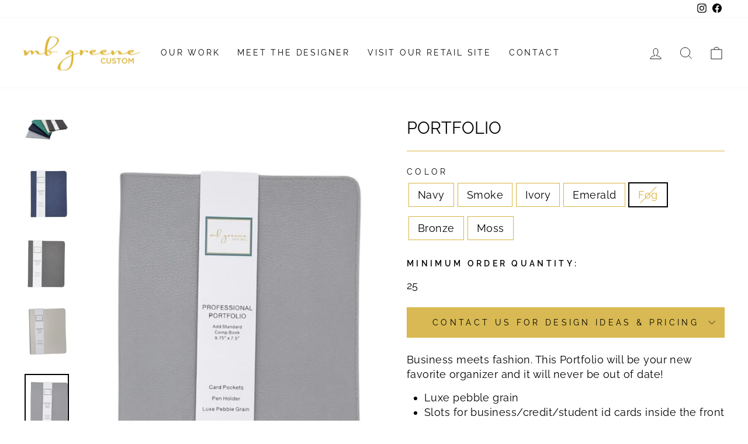

--- FILE ---
content_type: text/html; charset=utf-8
request_url: https://mbgreenecustom.com/products/portfolio?variant=45053539582240
body_size: 40698
content:
<!doctype html>
<html class="no-js" lang="en" dir="ltr">
<head>
  <meta charset="utf-8">
  <meta http-equiv="X-UA-Compatible" content="IE=edge,chrome=1">
  <meta name="viewport" content="width=device-width,initial-scale=1">
  <meta name="theme-color" content="#00b5cb">
  <link rel="canonical" href="https://mbgreenecustom.com/products/portfolio">
  <link rel="preconnect" href="https://cdn.shopify.com" crossorigin>
  <link rel="preconnect" href="https://fonts.shopifycdn.com" crossorigin>
  <link rel="dns-prefetch" href="https://productreviews.shopifycdn.com">
  <link rel="dns-prefetch" href="https://ajax.googleapis.com">
  <link rel="dns-prefetch" href="https://maps.googleapis.com">
  <link rel="dns-prefetch" href="https://maps.gstatic.com"><title>Portfolio
&ndash; mb greene custom
</title>
<meta name="description" content="Business meets fashion. This Portfolio will be your new favorite organizer and it will never be out of date!  Luxe pebble grain Slots for business/credit/student id cards inside the front cover Pen holder Simply add a Standard (7.5&quot;x9.75&quot;) Comp Book"><meta property="og:site_name" content="mb greene custom">
  <meta property="og:url" content="https://mbgreenecustom.com/products/portfolio">
  <meta property="og:title" content="Portfolio">
  <meta property="og:type" content="product">
  <meta property="og:description" content="Business meets fashion. This Portfolio will be your new favorite organizer and it will never be out of date!  Luxe pebble grain Slots for business/credit/student id cards inside the front cover Pen holder Simply add a Standard (7.5&quot;x9.75&quot;) Comp Book"><meta property="og:image" content="http://mbgreenecustom.com/cdn/shop/files/PortfolioEmeraldstock.png?v=1687839106">
    <meta property="og:image:secure_url" content="https://mbgreenecustom.com/cdn/shop/files/PortfolioEmeraldstock.png?v=1687839106">
    <meta property="og:image:width" content="600">
    <meta property="og:image:height" content="750"><meta name="twitter:site" content="@">
  <meta name="twitter:card" content="summary_large_image">
  <meta name="twitter:title" content="Portfolio">
  <meta name="twitter:description" content="Business meets fashion. This Portfolio will be your new favorite organizer and it will never be out of date!  Luxe pebble grain Slots for business/credit/student id cards inside the front cover Pen holder Simply add a Standard (7.5&quot;x9.75&quot;) Comp Book">
<style data-shopify>@font-face {
  font-family: Raleway;
  font-weight: 400;
  font-style: normal;
  font-display: swap;
  src: url("//mbgreenecustom.com/cdn/fonts/raleway/raleway_n4.2c76ddd103ff0f30b1230f13e160330ff8b2c68a.woff2") format("woff2"),
       url("//mbgreenecustom.com/cdn/fonts/raleway/raleway_n4.c057757dddc39994ad5d9c9f58e7c2c2a72359a9.woff") format("woff");
}

  @font-face {
  font-family: Raleway;
  font-weight: 400;
  font-style: normal;
  font-display: swap;
  src: url("//mbgreenecustom.com/cdn/fonts/raleway/raleway_n4.2c76ddd103ff0f30b1230f13e160330ff8b2c68a.woff2") format("woff2"),
       url("//mbgreenecustom.com/cdn/fonts/raleway/raleway_n4.c057757dddc39994ad5d9c9f58e7c2c2a72359a9.woff") format("woff");
}


  @font-face {
  font-family: Raleway;
  font-weight: 600;
  font-style: normal;
  font-display: swap;
  src: url("//mbgreenecustom.com/cdn/fonts/raleway/raleway_n6.87db7132fdf2b1a000ff834d3753ad5731e10d88.woff2") format("woff2"),
       url("//mbgreenecustom.com/cdn/fonts/raleway/raleway_n6.ad26493e9aeb22e08a6282f7bed6ea8ab7c3927f.woff") format("woff");
}

  @font-face {
  font-family: Raleway;
  font-weight: 400;
  font-style: italic;
  font-display: swap;
  src: url("//mbgreenecustom.com/cdn/fonts/raleway/raleway_i4.aaa73a72f55a5e60da3e9a082717e1ed8f22f0a2.woff2") format("woff2"),
       url("//mbgreenecustom.com/cdn/fonts/raleway/raleway_i4.650670cc243082f8988ecc5576b6d613cfd5a8ee.woff") format("woff");
}

  @font-face {
  font-family: Raleway;
  font-weight: 600;
  font-style: italic;
  font-display: swap;
  src: url("//mbgreenecustom.com/cdn/fonts/raleway/raleway_i6.3ca54d7a36de0718dd80fae3527e1a64a421eeb8.woff2") format("woff2"),
       url("//mbgreenecustom.com/cdn/fonts/raleway/raleway_i6.b468b8770307bd25eee5b284ea3424978349afe2.woff") format("woff");
}

</style><link href="//mbgreenecustom.com/cdn/shop/t/2/assets/theme.css?v=114340813604020333151713983031" rel="stylesheet" type="text/css" media="all" />
<style data-shopify>:root {
    --typeHeaderPrimary: Raleway;
    --typeHeaderFallback: sans-serif;
    --typeHeaderSize: 34px;
    --typeHeaderWeight: 400;
    --typeHeaderLineHeight: 1;
    --typeHeaderSpacing: 0.0em;

    --typeBasePrimary:Raleway;
    --typeBaseFallback:sans-serif;
    --typeBaseSize: 18px;
    --typeBaseWeight: 400;
    --typeBaseSpacing: 0.025em;
    --typeBaseLineHeight: 1.4;

    --typeCollectionTitle: 20px;

    --iconWeight: 2px;
    --iconLinecaps: miter;

    
      --buttonRadius: 0px;
    

    --colorGridOverlayOpacity: 0.1;
  }

  .placeholder-content {
    background-image: linear-gradient(100deg, #ffffff 40%, #f7f7f7 63%, #ffffff 79%);
  }</style><script>
    document.documentElement.className = document.documentElement.className.replace('no-js', 'js');

    window.theme = window.theme || {};
    theme.routes = {
      home: "/",
      cart: "/cart.js",
      cartPage: "/cart",
      cartAdd: "/cart/add.js",
      cartChange: "/cart/change.js",
      search: "/search",
      predictive_url: "/search/suggest"
    };
    theme.strings = {
      soldOut: "Sold Out",
      unavailable: "Unavailable",
      inStockLabel: "In stock, ready to ship",
      oneStockLabel: "Low stock - [count] item left",
      otherStockLabel: "Low stock - [count] items left",
      willNotShipUntil: "Ready to ship [date]",
      willBeInStockAfter: "Back in stock [date]",
      waitingForStock: "Inventory on the way",
      savePrice: "Save [saved_amount]",
      cartEmpty: "Your cart is currently empty.",
      cartTermsConfirmation: "You must agree with the terms and conditions of sales to check out",
      searchCollections: "Collections:",
      searchPages: "Pages:",
      searchArticles: "Articles:",
      productFrom: "from ",
      maxQuantity: "You can only have [quantity] of [title] in your cart."
    };
    theme.settings = {
      cartType: "drawer",
      isCustomerTemplate: false,
      moneyFormat: "${{amount}}",
      saveType: "dollar",
      productImageSize: "natural",
      productImageCover: false,
      predictiveSearch: true,
      predictiveSearchType: "product,article,page,collection",
      predictiveSearchVendor: false,
      predictiveSearchPrice: false,
      quickView: false,
      themeName: 'Impulse',
      themeVersion: "7.2.0"
    };
  </script>

  <script>window.performance && window.performance.mark && window.performance.mark('shopify.content_for_header.start');</script><meta id="shopify-digital-wallet" name="shopify-digital-wallet" content="/73547383072/digital_wallets/dialog">
<meta name="shopify-checkout-api-token" content="ac0413686e4675462c91156c2086087f">
<link rel="alternate" type="application/json+oembed" href="https://mbgreenecustom.com/products/portfolio.oembed">
<script async="async" src="/checkouts/internal/preloads.js?locale=en-US"></script>
<link rel="preconnect" href="https://shop.app" crossorigin="anonymous">
<script async="async" src="https://shop.app/checkouts/internal/preloads.js?locale=en-US&shop_id=73547383072" crossorigin="anonymous"></script>
<script id="apple-pay-shop-capabilities" type="application/json">{"shopId":73547383072,"countryCode":"US","currencyCode":"USD","merchantCapabilities":["supports3DS"],"merchantId":"gid:\/\/shopify\/Shop\/73547383072","merchantName":"mb greene custom","requiredBillingContactFields":["postalAddress","email","phone"],"requiredShippingContactFields":["postalAddress","email","phone"],"shippingType":"shipping","supportedNetworks":["visa","masterCard","amex","discover","elo","jcb"],"total":{"type":"pending","label":"mb greene custom","amount":"1.00"},"shopifyPaymentsEnabled":true,"supportsSubscriptions":true}</script>
<script id="shopify-features" type="application/json">{"accessToken":"ac0413686e4675462c91156c2086087f","betas":["rich-media-storefront-analytics"],"domain":"mbgreenecustom.com","predictiveSearch":true,"shopId":73547383072,"locale":"en"}</script>
<script>var Shopify = Shopify || {};
Shopify.shop = "mb-green-custom.myshopify.com";
Shopify.locale = "en";
Shopify.currency = {"active":"USD","rate":"1.0"};
Shopify.country = "US";
Shopify.theme = {"name":"Impulse","id":146433409312,"schema_name":"Impulse","schema_version":"7.2.0","theme_store_id":857,"role":"main"};
Shopify.theme.handle = "null";
Shopify.theme.style = {"id":null,"handle":null};
Shopify.cdnHost = "mbgreenecustom.com/cdn";
Shopify.routes = Shopify.routes || {};
Shopify.routes.root = "/";</script>
<script type="module">!function(o){(o.Shopify=o.Shopify||{}).modules=!0}(window);</script>
<script>!function(o){function n(){var o=[];function n(){o.push(Array.prototype.slice.apply(arguments))}return n.q=o,n}var t=o.Shopify=o.Shopify||{};t.loadFeatures=n(),t.autoloadFeatures=n()}(window);</script>
<script>
  window.ShopifyPay = window.ShopifyPay || {};
  window.ShopifyPay.apiHost = "shop.app\/pay";
  window.ShopifyPay.redirectState = null;
</script>
<script id="shop-js-analytics" type="application/json">{"pageType":"product"}</script>
<script defer="defer" async type="module" src="//mbgreenecustom.com/cdn/shopifycloud/shop-js/modules/v2/client.init-shop-cart-sync_BN7fPSNr.en.esm.js"></script>
<script defer="defer" async type="module" src="//mbgreenecustom.com/cdn/shopifycloud/shop-js/modules/v2/chunk.common_Cbph3Kss.esm.js"></script>
<script defer="defer" async type="module" src="//mbgreenecustom.com/cdn/shopifycloud/shop-js/modules/v2/chunk.modal_DKumMAJ1.esm.js"></script>
<script type="module">
  await import("//mbgreenecustom.com/cdn/shopifycloud/shop-js/modules/v2/client.init-shop-cart-sync_BN7fPSNr.en.esm.js");
await import("//mbgreenecustom.com/cdn/shopifycloud/shop-js/modules/v2/chunk.common_Cbph3Kss.esm.js");
await import("//mbgreenecustom.com/cdn/shopifycloud/shop-js/modules/v2/chunk.modal_DKumMAJ1.esm.js");

  window.Shopify.SignInWithShop?.initShopCartSync?.({"fedCMEnabled":true,"windoidEnabled":true});

</script>
<script>
  window.Shopify = window.Shopify || {};
  if (!window.Shopify.featureAssets) window.Shopify.featureAssets = {};
  window.Shopify.featureAssets['shop-js'] = {"shop-cart-sync":["modules/v2/client.shop-cart-sync_CJVUk8Jm.en.esm.js","modules/v2/chunk.common_Cbph3Kss.esm.js","modules/v2/chunk.modal_DKumMAJ1.esm.js"],"init-fed-cm":["modules/v2/client.init-fed-cm_7Fvt41F4.en.esm.js","modules/v2/chunk.common_Cbph3Kss.esm.js","modules/v2/chunk.modal_DKumMAJ1.esm.js"],"init-shop-email-lookup-coordinator":["modules/v2/client.init-shop-email-lookup-coordinator_Cc088_bR.en.esm.js","modules/v2/chunk.common_Cbph3Kss.esm.js","modules/v2/chunk.modal_DKumMAJ1.esm.js"],"init-windoid":["modules/v2/client.init-windoid_hPopwJRj.en.esm.js","modules/v2/chunk.common_Cbph3Kss.esm.js","modules/v2/chunk.modal_DKumMAJ1.esm.js"],"shop-button":["modules/v2/client.shop-button_B0jaPSNF.en.esm.js","modules/v2/chunk.common_Cbph3Kss.esm.js","modules/v2/chunk.modal_DKumMAJ1.esm.js"],"shop-cash-offers":["modules/v2/client.shop-cash-offers_DPIskqss.en.esm.js","modules/v2/chunk.common_Cbph3Kss.esm.js","modules/v2/chunk.modal_DKumMAJ1.esm.js"],"shop-toast-manager":["modules/v2/client.shop-toast-manager_CK7RT69O.en.esm.js","modules/v2/chunk.common_Cbph3Kss.esm.js","modules/v2/chunk.modal_DKumMAJ1.esm.js"],"init-shop-cart-sync":["modules/v2/client.init-shop-cart-sync_BN7fPSNr.en.esm.js","modules/v2/chunk.common_Cbph3Kss.esm.js","modules/v2/chunk.modal_DKumMAJ1.esm.js"],"init-customer-accounts-sign-up":["modules/v2/client.init-customer-accounts-sign-up_CfPf4CXf.en.esm.js","modules/v2/client.shop-login-button_DeIztwXF.en.esm.js","modules/v2/chunk.common_Cbph3Kss.esm.js","modules/v2/chunk.modal_DKumMAJ1.esm.js"],"pay-button":["modules/v2/client.pay-button_CgIwFSYN.en.esm.js","modules/v2/chunk.common_Cbph3Kss.esm.js","modules/v2/chunk.modal_DKumMAJ1.esm.js"],"init-customer-accounts":["modules/v2/client.init-customer-accounts_DQ3x16JI.en.esm.js","modules/v2/client.shop-login-button_DeIztwXF.en.esm.js","modules/v2/chunk.common_Cbph3Kss.esm.js","modules/v2/chunk.modal_DKumMAJ1.esm.js"],"avatar":["modules/v2/client.avatar_BTnouDA3.en.esm.js"],"init-shop-for-new-customer-accounts":["modules/v2/client.init-shop-for-new-customer-accounts_CsZy_esa.en.esm.js","modules/v2/client.shop-login-button_DeIztwXF.en.esm.js","modules/v2/chunk.common_Cbph3Kss.esm.js","modules/v2/chunk.modal_DKumMAJ1.esm.js"],"shop-follow-button":["modules/v2/client.shop-follow-button_BRMJjgGd.en.esm.js","modules/v2/chunk.common_Cbph3Kss.esm.js","modules/v2/chunk.modal_DKumMAJ1.esm.js"],"checkout-modal":["modules/v2/client.checkout-modal_B9Drz_yf.en.esm.js","modules/v2/chunk.common_Cbph3Kss.esm.js","modules/v2/chunk.modal_DKumMAJ1.esm.js"],"shop-login-button":["modules/v2/client.shop-login-button_DeIztwXF.en.esm.js","modules/v2/chunk.common_Cbph3Kss.esm.js","modules/v2/chunk.modal_DKumMAJ1.esm.js"],"lead-capture":["modules/v2/client.lead-capture_DXYzFM3R.en.esm.js","modules/v2/chunk.common_Cbph3Kss.esm.js","modules/v2/chunk.modal_DKumMAJ1.esm.js"],"shop-login":["modules/v2/client.shop-login_CA5pJqmO.en.esm.js","modules/v2/chunk.common_Cbph3Kss.esm.js","modules/v2/chunk.modal_DKumMAJ1.esm.js"],"payment-terms":["modules/v2/client.payment-terms_BxzfvcZJ.en.esm.js","modules/v2/chunk.common_Cbph3Kss.esm.js","modules/v2/chunk.modal_DKumMAJ1.esm.js"]};
</script>
<script id="__st">var __st={"a":73547383072,"offset":-21600,"reqid":"578dc788-4e5f-4dce-824d-0b8bf82bb6a1-1769981883","pageurl":"mbgreenecustom.com\/products\/portfolio?variant=45053539582240","u":"e46d2f510a8a","p":"product","rtyp":"product","rid":8254688362784};</script>
<script>window.ShopifyPaypalV4VisibilityTracking = true;</script>
<script id="captcha-bootstrap">!function(){'use strict';const t='contact',e='account',n='new_comment',o=[[t,t],['blogs',n],['comments',n],[t,'customer']],c=[[e,'customer_login'],[e,'guest_login'],[e,'recover_customer_password'],[e,'create_customer']],r=t=>t.map((([t,e])=>`form[action*='/${t}']:not([data-nocaptcha='true']) input[name='form_type'][value='${e}']`)).join(','),a=t=>()=>t?[...document.querySelectorAll(t)].map((t=>t.form)):[];function s(){const t=[...o],e=r(t);return a(e)}const i='password',u='form_key',d=['recaptcha-v3-token','g-recaptcha-response','h-captcha-response',i],f=()=>{try{return window.sessionStorage}catch{return}},m='__shopify_v',_=t=>t.elements[u];function p(t,e,n=!1){try{const o=window.sessionStorage,c=JSON.parse(o.getItem(e)),{data:r}=function(t){const{data:e,action:n}=t;return t[m]||n?{data:e,action:n}:{data:t,action:n}}(c);for(const[e,n]of Object.entries(r))t.elements[e]&&(t.elements[e].value=n);n&&o.removeItem(e)}catch(o){console.error('form repopulation failed',{error:o})}}const l='form_type',E='cptcha';function T(t){t.dataset[E]=!0}const w=window,h=w.document,L='Shopify',v='ce_forms',y='captcha';let A=!1;((t,e)=>{const n=(g='f06e6c50-85a8-45c8-87d0-21a2b65856fe',I='https://cdn.shopify.com/shopifycloud/storefront-forms-hcaptcha/ce_storefront_forms_captcha_hcaptcha.v1.5.2.iife.js',D={infoText:'Protected by hCaptcha',privacyText:'Privacy',termsText:'Terms'},(t,e,n)=>{const o=w[L][v],c=o.bindForm;if(c)return c(t,g,e,D).then(n);var r;o.q.push([[t,g,e,D],n]),r=I,A||(h.body.append(Object.assign(h.createElement('script'),{id:'captcha-provider',async:!0,src:r})),A=!0)});var g,I,D;w[L]=w[L]||{},w[L][v]=w[L][v]||{},w[L][v].q=[],w[L][y]=w[L][y]||{},w[L][y].protect=function(t,e){n(t,void 0,e),T(t)},Object.freeze(w[L][y]),function(t,e,n,w,h,L){const[v,y,A,g]=function(t,e,n){const i=e?o:[],u=t?c:[],d=[...i,...u],f=r(d),m=r(i),_=r(d.filter((([t,e])=>n.includes(e))));return[a(f),a(m),a(_),s()]}(w,h,L),I=t=>{const e=t.target;return e instanceof HTMLFormElement?e:e&&e.form},D=t=>v().includes(t);t.addEventListener('submit',(t=>{const e=I(t);if(!e)return;const n=D(e)&&!e.dataset.hcaptchaBound&&!e.dataset.recaptchaBound,o=_(e),c=g().includes(e)&&(!o||!o.value);(n||c)&&t.preventDefault(),c&&!n&&(function(t){try{if(!f())return;!function(t){const e=f();if(!e)return;const n=_(t);if(!n)return;const o=n.value;o&&e.removeItem(o)}(t);const e=Array.from(Array(32),(()=>Math.random().toString(36)[2])).join('');!function(t,e){_(t)||t.append(Object.assign(document.createElement('input'),{type:'hidden',name:u})),t.elements[u].value=e}(t,e),function(t,e){const n=f();if(!n)return;const o=[...t.querySelectorAll(`input[type='${i}']`)].map((({name:t})=>t)),c=[...d,...o],r={};for(const[a,s]of new FormData(t).entries())c.includes(a)||(r[a]=s);n.setItem(e,JSON.stringify({[m]:1,action:t.action,data:r}))}(t,e)}catch(e){console.error('failed to persist form',e)}}(e),e.submit())}));const S=(t,e)=>{t&&!t.dataset[E]&&(n(t,e.some((e=>e===t))),T(t))};for(const o of['focusin','change'])t.addEventListener(o,(t=>{const e=I(t);D(e)&&S(e,y())}));const B=e.get('form_key'),M=e.get(l),P=B&&M;t.addEventListener('DOMContentLoaded',(()=>{const t=y();if(P)for(const e of t)e.elements[l].value===M&&p(e,B);[...new Set([...A(),...v().filter((t=>'true'===t.dataset.shopifyCaptcha))])].forEach((e=>S(e,t)))}))}(h,new URLSearchParams(w.location.search),n,t,e,['guest_login'])})(!0,!0)}();</script>
<script integrity="sha256-4kQ18oKyAcykRKYeNunJcIwy7WH5gtpwJnB7kiuLZ1E=" data-source-attribution="shopify.loadfeatures" defer="defer" src="//mbgreenecustom.com/cdn/shopifycloud/storefront/assets/storefront/load_feature-a0a9edcb.js" crossorigin="anonymous"></script>
<script crossorigin="anonymous" defer="defer" src="//mbgreenecustom.com/cdn/shopifycloud/storefront/assets/shopify_pay/storefront-65b4c6d7.js?v=20250812"></script>
<script data-source-attribution="shopify.dynamic_checkout.dynamic.init">var Shopify=Shopify||{};Shopify.PaymentButton=Shopify.PaymentButton||{isStorefrontPortableWallets:!0,init:function(){window.Shopify.PaymentButton.init=function(){};var t=document.createElement("script");t.src="https://mbgreenecustom.com/cdn/shopifycloud/portable-wallets/latest/portable-wallets.en.js",t.type="module",document.head.appendChild(t)}};
</script>
<script data-source-attribution="shopify.dynamic_checkout.buyer_consent">
  function portableWalletsHideBuyerConsent(e){var t=document.getElementById("shopify-buyer-consent"),n=document.getElementById("shopify-subscription-policy-button");t&&n&&(t.classList.add("hidden"),t.setAttribute("aria-hidden","true"),n.removeEventListener("click",e))}function portableWalletsShowBuyerConsent(e){var t=document.getElementById("shopify-buyer-consent"),n=document.getElementById("shopify-subscription-policy-button");t&&n&&(t.classList.remove("hidden"),t.removeAttribute("aria-hidden"),n.addEventListener("click",e))}window.Shopify?.PaymentButton&&(window.Shopify.PaymentButton.hideBuyerConsent=portableWalletsHideBuyerConsent,window.Shopify.PaymentButton.showBuyerConsent=portableWalletsShowBuyerConsent);
</script>
<script data-source-attribution="shopify.dynamic_checkout.cart.bootstrap">document.addEventListener("DOMContentLoaded",(function(){function t(){return document.querySelector("shopify-accelerated-checkout-cart, shopify-accelerated-checkout")}if(t())Shopify.PaymentButton.init();else{new MutationObserver((function(e,n){t()&&(Shopify.PaymentButton.init(),n.disconnect())})).observe(document.body,{childList:!0,subtree:!0})}}));
</script>
<link id="shopify-accelerated-checkout-styles" rel="stylesheet" media="screen" href="https://mbgreenecustom.com/cdn/shopifycloud/portable-wallets/latest/accelerated-checkout-backwards-compat.css" crossorigin="anonymous">
<style id="shopify-accelerated-checkout-cart">
        #shopify-buyer-consent {
  margin-top: 1em;
  display: inline-block;
  width: 100%;
}

#shopify-buyer-consent.hidden {
  display: none;
}

#shopify-subscription-policy-button {
  background: none;
  border: none;
  padding: 0;
  text-decoration: underline;
  font-size: inherit;
  cursor: pointer;
}

#shopify-subscription-policy-button::before {
  box-shadow: none;
}

      </style>

<script>window.performance && window.performance.mark && window.performance.mark('shopify.content_for_header.end');</script>

  <script src="//mbgreenecustom.com/cdn/shop/t/2/assets/vendor-scripts-v11.js" defer="defer"></script><script src="//mbgreenecustom.com/cdn/shop/t/2/assets/theme.js?v=95933296080004794351679926023" defer="defer"></script>
<!-- BEGIN app block: shopify://apps/kor-order-limit-quantity/blocks/app-embed/143c1e59-4c01-4de6-ad3e-90b86ada592d -->


<!-- BEGIN app snippet: mc-checkout --><script type="text/javascript">
  
  const mcLimitKORData1 = {"priority":{"default_priority":["VARIANT_LIMIT","PRODUCT_LIMIT","COLLECTION_MIN_MAX","TAG_LIMIT","GLOBAL_LIMIT"],"cart_amount":["CART_LIMIT","AMOUNT_LIMIT","TAGS_AMOUNT_LIMIT","TOTAL_WEIGHT"]},"config":{"override_amount":null},"messages":{"upper_limit_msg":"You can Purchase Max \u003cstrong\u003e{%-limit-%} \u003c\/strong\u003eQty of \u003cstrong\u003e{%-product_title-%}\u003c\/strong\u003e","lower_limit_msg":"You Need to Purchase at least \u003cstrong\u003e{%-limit-%} \u003c\/strong\u003e Qty of \u003cstrong\u003e{%-product_title-%}\u003c\/strong\u003e.","increment_limit_msg":"You can buy  \u003cstrong\u003e{%-product_title-%}\u003c\/strong\u003e in multiples of \u003cstrong\u003e{%-limit-%}\u003c\/strong\u003e.","lifetime_limit_msg":"You can purchase max \u003cstrong\u003e {%-limit-%} \u003c\/strong\u003e of \u003cstrong\u003e {%-product_title-%} \u003c\/strong\u003e in lifetime"},"global":{"info":null},"products":{"info":{"8254693409056":{"purchase_limit":5000,"min_purchase_limit":25,"increment_qty":null,"life_time_limit":1},"8254688362784":{"purchase_limit":5000,"min_purchase_limit":25,"increment_qty":null,"life_time_limit":1},"8254693736736":{"purchase_limit":5000,"min_purchase_limit":25,"increment_qty":null,"life_time_limit":1},"8254732566816":{"purchase_limit":5000,"min_purchase_limit":25,"increment_qty":null,"life_time_limit":1},"8254838735136":{"purchase_limit":5000,"min_purchase_limit":1,"increment_qty":null,"life_time_limit":1},"8254841749792":{"purchase_limit":5000,"min_purchase_limit":25,"increment_qty":null,"life_time_limit":1},"8254847189280":{"purchase_limit":5000,"min_purchase_limit":25,"increment_qty":null,"life_time_limit":1},"8254933565728":{"purchase_limit":5000,"min_purchase_limit":25,"increment_qty":null,"life_time_limit":1},"8254933729568":{"purchase_limit":5000,"min_purchase_limit":25,"increment_qty":null,"life_time_limit":1},"8254957224224":{"purchase_limit":5000,"min_purchase_limit":25,"increment_qty":null,"life_time_limit":1},"8260334354720":{"purchase_limit":5000,"min_purchase_limit":25,"increment_qty":null,"life_time_limit":1}}},"collectionsProducts":{"info":[]},"variants":{"info":[]},"cart":{"info":null},"amount":{"info":null},"weight":{"info":null,"message":null}};
  
  
  const mcLimitKORData2 = {"locale_messages":{"default":{"general_min_message":"You Need to Purchase at least \u003cstrong\u003e{%-limit-%} \u003c\/strong\u003e Qty of \u003cstrong\u003e{%-product_title-%}\u003c\/strong\u003e.","general_max_message":"You can Purchase Max \u003cstrong\u003e{%-limit-%} \u003c\/strong\u003eQty of \u003cstrong\u003e{%-product_title-%}\u003c\/strong\u003e","general_multiply_message":"You can buy  \u003cstrong\u003e{%-product_title-%}\u003c\/strong\u003e in multiples of \u003cstrong\u003e{%-limit-%}\u003c\/strong\u003e.","order_amt_tag_min_message":"","order_amt_tag_max_message":"","general_lifetime_message":"You can purchase max \u003cstrong\u003e {%-limit-%} \u003c\/strong\u003e of \u003cstrong\u003e {%-product_title-%} \u003c\/strong\u003e in lifetime","cart_min_message":" ","cart_max_message":"","order_amt_min_message":"","order_amt_max_message":"","weight_min_message":"","weight_max_message":""}},"collections":{"info":[]},"tags":[],"modelDesign":"\u003cstyle\u003e.modal-content-custom{background-color: #fefefe;\n            border: 1px solid #888;\n            color: #000000;\n            font-size: 15px;}\u003c\/style\u003e"};
  
  const mcLimitKORData = { ...mcLimitKORData1, ...mcLimitKORData2 };
  
  const mcKorAppSettings = {};
  
  // For add to cart button Click
  var template = "product";
  function jqueryCode() {
    if (template == 'product') {
      document.addEventListener('DOMContentLoaded', () => {
        $('button[name="add"], .btn-addtocart, .buy-buttons__buttons [data-component="button-action"], .add-to-cart, button[data-action="add-to-cart"], button[type="submit"][data-add-to-cart-text]').click(function (e, options) {
          options = options || {};
          if (!options.eventTrigger) {
            e.preventDefault();
            if (addToCartEventStopPropogation.includes(Shopify.shop)) {
              e.stopImmediatePropagation();
            }
            CheckOnAddToCart().then(function (res) {
              if (res.msg != '') {
                showMessage(res.msg);
              } else {
                if (Shopify.shop == "urbanbaristas.myshopify.com") {
                  $('form[action^="/cart/add"]').submit();
                } else {
                  $(e.target).trigger("click", { eventTrigger: true });
                } updateNumberOfProductLimit(res.qty);
              }
            });
          }
        });
        if (typeof mcKorAppSettings != "undefined" && (mcKorAppSettings?.pPage?.addToCart && mcKorAppSettings?.pPage?.addToCart != "")) {
          $(mcKorAppSettings?.pPage?.addToCart).click(function (e, options) {
            options = options || {};
            if (!options.eventTrigger) {
              e.preventDefault();
              if (addToCartEventStopPropogation.includes(Shopify.shop)) {
                e.stopImmediatePropagation();
              }
              CheckOnAddToCart().then(function (res) {
                if (res.msg != '') {
                  showMessage(res.msg);
                } else {
                  $(e.target).trigger("click", { eventTrigger: true });
                  updateNumberOfProductLimit(res.qty);
                }
              });
            }
          });
        }
      });
    }
  }

  function CheckOnAddToCart() {
    return new Promise(function (resolve) {
      jQuery.getJSON("/cart.js", function (cartItems) {

        var res = window.mcproductresponse.data;
        var msg = '';
        var globalMsg = '';
        let variantMsg = "";
        var collectionMsg = '';
        var tagMsg = '';
        var is_global_limit = false,
          is_product_limit = false,
          is_number_collection_limit = false,
          is_tag_limit = false,
          is_variant_limit = false;
        var productMsg = '';
        //var productData = $('form[action^="/cart/add"], form[action$="/cart/add"]').serializeArray();
        var productId = product_id,
          variantId = '',
          qty = '',
          variantqty = '',
          collectionqty = '';

        var productData = $('form[action^="/cart/add"], form[action$="/cart/add"]').serializeArray();
        if (mcKorAppSettings?.pPage?.fmSelecotor) {
          productData = $(mcKorAppSettings?.pPage?.fmSelecotor).serializeArray();
        }

        // get variant id
        const queryString = window.location.search;
        const urlParams = new URLSearchParams(queryString);
        const variant_id = urlParams.get('variant');

        productData.map((product) => {
          if (product.name == 'quantity') {
            qty = variantqty = collectionqty = parseInt(product.value, 10);
          } else if (product.name == 'id') {
            variantId = product.value;
          }
        })

        cartItems.items.map((item) => {
          if (productId == item.product_id) {
            qty = parseInt(item.quantity, 10) + qty;
          }
          if (variantId == item.id) {
            variantqty = parseInt(item.quantity, 10) + variantqty;
          }
        })

        if (res?.tag?.info) {
          var tagMaxQty = res.tag.info.max_limit;
          var tagMinQty = res.tag.info.min_limit;
          if (tagMinQty != 0 && tagMinQty && tagMaxQty != 0 && tagMaxQty) {
            is_tag_limit = true;
            if (qty > tagMaxQty) {
              tagMsg = res.tag.message.upper_limit_msg;
            } else if (qty < tagMinQty) {
              tagMsg = res.tag.message.lower_limit_msg;
            }
          }
        }

        if (res?.number_of_product_limit?.length > 0) {
          is_number_collection_limit = true;
          res.number_of_product_limit.map(collection => {
            if (collectionqty > collection.remaining_max_qty) {
              collectionMsg = collection.max_msg;
            }
          })
        }


        if (variantId && res?.variants?.length > 0) {
          res.variants.forEach((variant) => {
            if (variant.info.id == variantId) {
              let min_qty = variant.info.lower_limit;
              let max_qty = variant.info.purchase_limit;
              if (max_qty != null && max_qty != 0 && max_qty && min_qty != null && min_qty != 0 && min_qty) {
                is_variant_limit = true;
                if (variantqty > max_qty) {
                  variantMsg = variant.message.upper_limit_msg;
                } else if (variantqty < min_qty) {
                  variantMsg = variant.message.lower_limit_msg;
                }
              }
            }
          });
        }

        if (res?.product?.info) {
          var maxQty = res.product.info.purchase_limit;
          var minQty = res.product.info.min_purchase_limit;
          // var lifetimeQty = res.product.info.life_time_limit || 0;

          var lifetimeQty = res.product.info?.remainingQty;
          var remainingQty = res.product.info?.remainingQty;

          if (minQty != 0 && minQty && maxQty != 0 && maxQty) {
            is_product_limit = true;
            if (lifetimeQty != null && lifetimeQty != undefined && qty > remainingQty) {
              productMsg = res.product.message.lifetime_limit_msg;
            } else if (qty > maxQty) {
              productMsg = res.product.message.upper_limit_msg;
            } else if (qty < minQty) {
              productMsg = res.product.message.lower_limit_msg;
            }
          }
        }

        if (res?.global?.info && Object.keys(res.global.message).length > 0) {
          var globalMaxQty = res.global.info.global_limit;
          var globalMinQty = res.global.info.min_global_limit;

          if (globalMaxQty != null && globalMinQty != null) {
            is_global_limit = true;
            if (qty > globalMaxQty) {
              globalMsg = res.global.message.upper_limit_msg;
            } else if (qty < globalMinQty) {
              globalMsg = res.global.message.lower_limit_msg;
            }
          }
        }

        if (res?.priority) {
          for (const [key, value] of Object.entries(res.priority)) {
            if ((value == "COLLECTION_MIN_MAX" || value == "PRODUCT_LIMIT") && is_product_limit) {
              msg = productMsg;
              break;
            }
            if (value == "VARIANT_LIMIT" && is_variant_limit) {
              msg = variantMsg;
              break;
            }
            if (value == "GLOBAL_LIMIT" && is_global_limit) {
              msg = globalMsg;
              break;
            }
            if (value == "TAG_LIMIT" && is_tag_limit) {
              msg = tagMsg;
              break;
            }
          }
        }

        if (is_number_collection_limit) {
          if (msg) {
            msg += "<br>" + collectionMsg;
          } else {
            msg = collectionMsg;
          }
        }

        var response = {
          msg: msg,
          qty: collectionqty
        }
        resolve(response);
      });
    })
  }

  function updateNumberOfProductLimit(qty) {
    qty = parseInt(qty, 10);
    var res = window.mcproductresponse.data;
    if (res?.number_of_product_limit.length > 0) {
      res?.number_of_product_limit.map(collection => {
        collection.remaining_max_qty = parseInt(collection.remaining_max_qty - qty, 10);
      })
    }
    window.mcproductresponse.data = res;
  }
</script><!-- END app snippet --><!-- BEGIN app snippet: mc-product --><script>
  function mcKorGetDateRangeFromLifeSpan(ctx) {
    const now = new Date();

    // Helpers scoped inside
    function startOfDay(date) {
      return new Date(date.getFullYear(), date.getMonth(), date.getDate());
    }

    function endOfDay(date) {
      return new Date(date.getFullYear(), date.getMonth(), date.getDate(), 23, 59, 59, 999);
    }

    function startOfWeek(date) {
      const d = new Date(date);
      const day = d.getDay();
      const diff = d.getDate() - day + (day === 0 ? -6 : 1); // Monday as start
      return startOfDay(new Date(d.setDate(diff)));
    }

    function endOfWeek(date) {
      const start = startOfWeek(date);
      return endOfDay(new Date(start.getFullYear(), start.getMonth(), start.getDate() + 6));
    }

    function startOfMonth(date) {
      return new Date(date.getFullYear(), date.getMonth(), 1);
    }

    function endOfMonth(date) {
      return new Date(date.getFullYear(), date.getMonth() + 1, 0, 23, 59, 59, 999);
    }

    function startOfYear(date) {
      return new Date(date.getFullYear(), 0, 1);
    }

    function endOfYear(date) {
      return new Date(date.getFullYear(), 11, 31, 23, 59, 59, 999);
    }

    // Main logic
    if (ctx.life_span_type === 2) {
      const startDate = startOfDay(new Date(now.getFullYear(), now.getMonth(), now.getDate() - ctx.life_span_days));
      const endDate = endOfDay(now);
      return [startDate, endDate];
    }

    if (ctx.life_span_type === 4) {
      const startDate = endOfDay(new Date(ctx.start_date));
      const endDate = startOfDay(new Date(ctx.end_date));
      const currentDate = now;

      if (currentDate < startDate || currentDate > endDate) {
        return [null, null];
      }

      return [startDate, endDate];
    }

    if (ctx.life_span_type === 5) {
      const intervalSetting = ctx.user_interval;
      if (!intervalSetting) return [null, null];

      const interval = intervalSetting.interval;

      if (interval === "day") {
        return [startOfDay(now), endOfDay(now)];
      }

      if (interval === "week") {
        return [startOfWeek(now), endOfWeek(now)];
      }

      if (interval === "month") {
        return [startOfMonth(now), endOfMonth(now)];
      }

      if (interval === "year") {
        return [startOfYear(now), endOfYear(now)];
      }

      if (["10", "20", "30", "custom"].includes(interval)) {
        let days = 1;
        let start = new Date();

        if (intervalSetting.date) {
          start = new Date(intervalSetting.date);
        }

        if (["10", "20", "30"].includes(interval)) {
          days = parseInt(interval, 10);
        } else if (interval === "custom") {
          days = parseInt(intervalSetting.custom_days || 1, 10);
        }

        const now = new Date();
        if (now < start) return [null, null];

        const diffDays = Math.floor((now - start) / (1000 * 60 * 60 * 24));
        const multiplier = Math.floor(diffDays / days);

        if (multiplier >= 1) {
          start.setDate(start.getDate() + multiplier * days);
        }

        const end = new Date(start);
        end.setDate(start.getDate() + days);

        return [startOfDay(start), endOfDay(end)];
      }
    }

    return [null, null];
  }

  function mcKorAnalyzeOrdersByDateRange(orders, startDate, endDate) {
        let total_order_amount = 0;
        let order_product_data = {};
        let order_variant_data = {};

        orders.forEach(order => {
            const orderDate = new Date(order.created_at);
            if (startDate && endDate && orderDate >= startDate && orderDate <= endDate) {
            total_order_amount += order.total_price;

            order.line_items.forEach(item => {
                // Count product quantity
                if (!order_product_data[item.product_id]) {
                    order_product_data[item.product_id] = 0;
                }
                order_product_data[item.product_id] += item.quantity;

                // Count variant quantity
                if (!order_variant_data[item.variant_id]) {
                    order_variant_data[item.variant_id] = 0;
                }
                order_variant_data[item.variant_id] += item.quantity;
            });
            }
        });

        return {
            total_order_amount,
            order_product_data,
            order_variant_data
        };
  }
</script>



    <script>
        
            var mcCustomerTagsData = null;
            var mc_customer_id = null;
        
        
        var mcProductData = {"id":8254688362784,"title":"Portfolio","handle":"portfolio","description":"\u003cdiv\u003eBusiness meets fashion. This Portfolio will be your new favorite organizer and it will never be out of date! \u003c\/div\u003e\n\u003cul\u003e\n\u003cli\u003eLuxe pebble grain\u003c\/li\u003e\n\u003cli\u003eSlots for business\/credit\/student id cards inside the front cover\u003c\/li\u003e\n\u003cli\u003ePen holder\u003c\/li\u003e\n\u003cli\u003eSimply add a Standard (7.5\"x9.75\") Comp Book\u003c\/li\u003e\n\u003c\/ul\u003e","published_at":"2023-05-09T13:25:48-05:00","created_at":"2023-05-09T07:20:12-05:00","vendor":"mb green custom","type":"","tags":[],"price":0,"price_min":0,"price_max":0,"available":true,"price_varies":false,"compare_at_price":null,"compare_at_price_min":0,"compare_at_price_max":0,"compare_at_price_varies":false,"variants":[{"id":45036323438880,"title":"Navy","option1":"Navy","option2":null,"option3":null,"sku":"PORTFOLIO-NAVY","requires_shipping":true,"taxable":true,"featured_image":{"id":41943220060448,"product_id":8254688362784,"position":11,"created_at":"2023-07-07T21:42:13-05:00","updated_at":"2023-07-07T21:44:06-05:00","alt":null,"width":600,"height":800,"src":"\/\/mbgreenecustom.com\/cdn\/shop\/files\/PortfolioNavystock.png?v=1688784246","variant_ids":[45036323438880]},"available":true,"name":"Portfolio - Navy","public_title":"Navy","options":["Navy"],"price":0,"weight":312,"compare_at_price":null,"inventory_management":"shopify","barcode":"","featured_media":{"alt":null,"id":34312038187296,"position":11,"preview_image":{"aspect_ratio":0.75,"height":800,"width":600,"src":"\/\/mbgreenecustom.com\/cdn\/shop\/files\/PortfolioNavystock.png?v=1688784246"}},"requires_selling_plan":false,"selling_plan_allocations":[]},{"id":45036323471648,"title":"Smoke","option1":"Smoke","option2":null,"option3":null,"sku":"PORTFOLIO-SMOKE","requires_shipping":true,"taxable":true,"featured_image":{"id":41943218422048,"product_id":8254688362784,"position":12,"created_at":"2023-07-07T21:41:42-05:00","updated_at":"2023-07-07T21:44:06-05:00","alt":null,"width":600,"height":800,"src":"\/\/mbgreenecustom.com\/cdn\/shop\/files\/PortfolioSmokestock.png?v=1688784246","variant_ids":[45036323471648]},"available":true,"name":"Portfolio - Smoke","public_title":"Smoke","options":["Smoke"],"price":0,"weight":312,"compare_at_price":null,"inventory_management":"shopify","barcode":"","featured_media":{"alt":null,"id":34312036417824,"position":12,"preview_image":{"aspect_ratio":0.75,"height":800,"width":600,"src":"\/\/mbgreenecustom.com\/cdn\/shop\/files\/PortfolioSmokestock.png?v=1688784246"}},"requires_selling_plan":false,"selling_plan_allocations":[]},{"id":45036323504416,"title":"Ivory","option1":"Ivory","option2":null,"option3":null,"sku":"PORTFOLIO-IVORY","requires_shipping":true,"taxable":true,"featured_image":{"id":41943226745120,"product_id":8254688362784,"position":13,"created_at":"2023-07-07T21:43:22-05:00","updated_at":"2023-07-07T21:44:06-05:00","alt":null,"width":600,"height":800,"src":"\/\/mbgreenecustom.com\/cdn\/shop\/files\/PortfolioIvorystock.png?v=1688784246","variant_ids":[45036323504416]},"available":true,"name":"Portfolio - Ivory","public_title":"Ivory","options":["Ivory"],"price":0,"weight":312,"compare_at_price":null,"inventory_management":"shopify","barcode":"","featured_media":{"alt":null,"id":34312044740896,"position":13,"preview_image":{"aspect_ratio":0.75,"height":800,"width":600,"src":"\/\/mbgreenecustom.com\/cdn\/shop\/files\/PortfolioIvorystock.png?v=1688784246"}},"requires_selling_plan":false,"selling_plan_allocations":[]},{"id":45036323537184,"title":"Emerald","option1":"Emerald","option2":null,"option3":null,"sku":"PORTFOLIO-EMERALD","requires_shipping":true,"taxable":true,"featured_image":{"id":41801009234208,"product_id":8254688362784,"position":1,"created_at":"2023-06-26T22:56:49-05:00","updated_at":"2023-06-26T23:11:46-05:00","alt":null,"width":600,"height":750,"src":"\/\/mbgreenecustom.com\/cdn\/shop\/files\/PortfolioEmeraldstock.png?v=1687839106","variant_ids":[45036323537184]},"available":true,"name":"Portfolio - Emerald","public_title":"Emerald","options":["Emerald"],"price":0,"weight":312,"compare_at_price":null,"inventory_management":"shopify","barcode":"","featured_media":{"alt":null,"id":34167496704288,"position":1,"preview_image":{"aspect_ratio":0.8,"height":750,"width":600,"src":"\/\/mbgreenecustom.com\/cdn\/shop\/files\/PortfolioEmeraldstock.png?v=1687839106"}},"requires_selling_plan":false,"selling_plan_allocations":[]},{"id":45053539582240,"title":"Fog","option1":"Fog","option2":null,"option3":null,"sku":"PORTFOLIO, FOG","requires_shipping":true,"taxable":true,"featured_image":{"id":41943220125984,"product_id":8254688362784,"position":14,"created_at":"2023-07-07T21:42:13-05:00","updated_at":"2023-07-07T21:44:06-05:00","alt":null,"width":600,"height":800,"src":"\/\/mbgreenecustom.com\/cdn\/shop\/files\/PortfolioFogstock.png?v=1688784246","variant_ids":[45053539582240]},"available":false,"name":"Portfolio - Fog","public_title":"Fog","options":["Fog"],"price":0,"weight":312,"compare_at_price":null,"inventory_management":"shopify","barcode":"","featured_media":{"alt":null,"id":34312038220064,"position":14,"preview_image":{"aspect_ratio":0.75,"height":800,"width":600,"src":"\/\/mbgreenecustom.com\/cdn\/shop\/files\/PortfolioFogstock.png?v=1688784246"}},"requires_selling_plan":false,"selling_plan_allocations":[]},{"id":45241544474912,"title":"Bronze","option1":"Bronze","option2":null,"option3":null,"sku":"PORTFOLIO-BRONZE","requires_shipping":true,"taxable":true,"featured_image":{"id":41727624249632,"product_id":8254688362784,"position":6,"created_at":"2023-06-20T12:15:38-05:00","updated_at":"2023-06-26T23:09:52-05:00","alt":null,"width":800,"height":1000,"src":"\/\/mbgreenecustom.com\/cdn\/shop\/files\/PortfolioBronze.png?v=1687838992","variant_ids":[45241544474912]},"available":true,"name":"Portfolio - Bronze","public_title":"Bronze","options":["Bronze"],"price":0,"weight":312,"compare_at_price":null,"inventory_management":"shopify","barcode":"","featured_media":{"alt":null,"id":34093029228832,"position":6,"preview_image":{"aspect_ratio":0.8,"height":1000,"width":800,"src":"\/\/mbgreenecustom.com\/cdn\/shop\/files\/PortfolioBronze.png?v=1687838992"}},"requires_selling_plan":false,"selling_plan_allocations":[]},{"id":45241567281440,"title":"Moss","option1":"Moss","option2":null,"option3":null,"sku":"PORTFOLIO-MOSS","requires_shipping":true,"taxable":true,"featured_image":{"id":41943214620960,"product_id":8254688362784,"position":15,"created_at":"2023-07-07T21:40:59-05:00","updated_at":"2023-07-07T21:44:06-05:00","alt":null,"width":600,"height":800,"src":"\/\/mbgreenecustom.com\/cdn\/shop\/files\/PortfolioMossstock.png?v=1688784246","variant_ids":[45241567281440]},"available":true,"name":"Portfolio - Moss","public_title":"Moss","options":["Moss"],"price":0,"weight":312,"compare_at_price":null,"inventory_management":"shopify","barcode":"","featured_media":{"alt":null,"id":34312032551200,"position":15,"preview_image":{"aspect_ratio":0.75,"height":800,"width":600,"src":"\/\/mbgreenecustom.com\/cdn\/shop\/files\/PortfolioMossstock.png?v=1688784246"}},"requires_selling_plan":false,"selling_plan_allocations":[]}],"images":["\/\/mbgreenecustom.com\/cdn\/shop\/files\/PortfolioEmeraldstock.png?v=1687839106","\/\/mbgreenecustom.com\/cdn\/shop\/files\/portfoliosmokeopencomp.jpg?v=1687839106","\/\/mbgreenecustom.com\/cdn\/shop\/files\/portfoliosmokeopencardshandvertical.jpg?v=1687838992","\/\/mbgreenecustom.com\/cdn\/shop\/files\/Portfolio7colors.png?v=1687838992","\/\/mbgreenecustom.com\/cdn\/shop\/files\/Portfolio7colors.jpg?v=1687838992","\/\/mbgreenecustom.com\/cdn\/shop\/files\/PortfolioBronze.png?v=1687838992","\/\/mbgreenecustom.com\/cdn\/shop\/files\/PortfolioBronzeOpen.png?v=1687838992","\/\/mbgreenecustom.com\/cdn\/shop\/files\/Portfolioshelftalker.png?v=1687838992","\/\/mbgreenecustom.com\/cdn\/shop\/files\/portfoliosmokemodelpen_bf441454-31e2-489c-be26-1e327108247b.jpg?v=1687838992","\/\/mbgreenecustom.com\/cdn\/shop\/files\/Portfolio5colors.png?v=1687838992","\/\/mbgreenecustom.com\/cdn\/shop\/files\/PortfolioNavystock.png?v=1688784246","\/\/mbgreenecustom.com\/cdn\/shop\/files\/PortfolioSmokestock.png?v=1688784246","\/\/mbgreenecustom.com\/cdn\/shop\/files\/PortfolioIvorystock.png?v=1688784246","\/\/mbgreenecustom.com\/cdn\/shop\/files\/PortfolioFogstock.png?v=1688784246","\/\/mbgreenecustom.com\/cdn\/shop\/files\/PortfolioMossstock.png?v=1688784246"],"featured_image":"\/\/mbgreenecustom.com\/cdn\/shop\/files\/PortfolioEmeraldstock.png?v=1687839106","options":["Color"],"media":[{"alt":null,"id":34167496704288,"position":1,"preview_image":{"aspect_ratio":0.8,"height":750,"width":600,"src":"\/\/mbgreenecustom.com\/cdn\/shop\/files\/PortfolioEmeraldstock.png?v=1687839106"},"aspect_ratio":0.8,"height":750,"media_type":"image","src":"\/\/mbgreenecustom.com\/cdn\/shop\/files\/PortfolioEmeraldstock.png?v=1687839106","width":600},{"alt":null,"id":33911037690144,"position":2,"preview_image":{"aspect_ratio":1.0,"height":900,"width":900,"src":"\/\/mbgreenecustom.com\/cdn\/shop\/files\/portfoliosmokeopencomp.jpg?v=1687839106"},"aspect_ratio":1.0,"height":900,"media_type":"image","src":"\/\/mbgreenecustom.com\/cdn\/shop\/files\/portfoliosmokeopencomp.jpg?v=1687839106","width":900},{"alt":null,"id":33911037722912,"position":3,"preview_image":{"aspect_ratio":0.667,"height":975,"width":650,"src":"\/\/mbgreenecustom.com\/cdn\/shop\/files\/portfoliosmokeopencardshandvertical.jpg?v=1687838992"},"aspect_ratio":0.667,"height":975,"media_type":"image","src":"\/\/mbgreenecustom.com\/cdn\/shop\/files\/portfoliosmokeopencardshandvertical.jpg?v=1687838992","width":650},{"alt":null,"id":34093029196064,"position":4,"preview_image":{"aspect_ratio":0.8,"height":1000,"width":800,"src":"\/\/mbgreenecustom.com\/cdn\/shop\/files\/Portfolio7colors.png?v=1687838992"},"aspect_ratio":0.8,"height":1000,"media_type":"image","src":"\/\/mbgreenecustom.com\/cdn\/shop\/files\/Portfolio7colors.png?v=1687838992","width":800},{"alt":null,"id":33911022059808,"position":5,"preview_image":{"aspect_ratio":1.334,"height":712,"width":950,"src":"\/\/mbgreenecustom.com\/cdn\/shop\/files\/Portfolio7colors.jpg?v=1687838992"},"aspect_ratio":1.334,"height":712,"media_type":"image","src":"\/\/mbgreenecustom.com\/cdn\/shop\/files\/Portfolio7colors.jpg?v=1687838992","width":950},{"alt":null,"id":34093029228832,"position":6,"preview_image":{"aspect_ratio":0.8,"height":1000,"width":800,"src":"\/\/mbgreenecustom.com\/cdn\/shop\/files\/PortfolioBronze.png?v=1687838992"},"aspect_ratio":0.8,"height":1000,"media_type":"image","src":"\/\/mbgreenecustom.com\/cdn\/shop\/files\/PortfolioBronze.png?v=1687838992","width":800},{"alt":null,"id":34093029261600,"position":7,"preview_image":{"aspect_ratio":0.8,"height":1000,"width":800,"src":"\/\/mbgreenecustom.com\/cdn\/shop\/files\/PortfolioBronzeOpen.png?v=1687838992"},"aspect_ratio":0.8,"height":1000,"media_type":"image","src":"\/\/mbgreenecustom.com\/cdn\/shop\/files\/PortfolioBronzeOpen.png?v=1687838992","width":800},{"alt":null,"id":33911037788448,"position":8,"preview_image":{"aspect_ratio":1.279,"height":1290,"width":1650,"src":"\/\/mbgreenecustom.com\/cdn\/shop\/files\/Portfolioshelftalker.png?v=1687838992"},"aspect_ratio":1.279,"height":1290,"media_type":"image","src":"\/\/mbgreenecustom.com\/cdn\/shop\/files\/Portfolioshelftalker.png?v=1687838992","width":1650},{"alt":null,"id":33911048306976,"position":9,"preview_image":{"aspect_ratio":0.667,"height":974,"width":650,"src":"\/\/mbgreenecustom.com\/cdn\/shop\/files\/portfoliosmokemodelpen_bf441454-31e2-489c-be26-1e327108247b.jpg?v=1687838992"},"aspect_ratio":0.667,"height":974,"media_type":"image","src":"\/\/mbgreenecustom.com\/cdn\/shop\/files\/portfoliosmokemodelpen_bf441454-31e2-489c-be26-1e327108247b.jpg?v=1687838992","width":650},{"alt":null,"id":34093029163296,"position":10,"preview_image":{"aspect_ratio":0.8,"height":1000,"width":800,"src":"\/\/mbgreenecustom.com\/cdn\/shop\/files\/Portfolio5colors.png?v=1687838992"},"aspect_ratio":0.8,"height":1000,"media_type":"image","src":"\/\/mbgreenecustom.com\/cdn\/shop\/files\/Portfolio5colors.png?v=1687838992","width":800},{"alt":null,"id":34312038187296,"position":11,"preview_image":{"aspect_ratio":0.75,"height":800,"width":600,"src":"\/\/mbgreenecustom.com\/cdn\/shop\/files\/PortfolioNavystock.png?v=1688784246"},"aspect_ratio":0.75,"height":800,"media_type":"image","src":"\/\/mbgreenecustom.com\/cdn\/shop\/files\/PortfolioNavystock.png?v=1688784246","width":600},{"alt":null,"id":34312036417824,"position":12,"preview_image":{"aspect_ratio":0.75,"height":800,"width":600,"src":"\/\/mbgreenecustom.com\/cdn\/shop\/files\/PortfolioSmokestock.png?v=1688784246"},"aspect_ratio":0.75,"height":800,"media_type":"image","src":"\/\/mbgreenecustom.com\/cdn\/shop\/files\/PortfolioSmokestock.png?v=1688784246","width":600},{"alt":null,"id":34312044740896,"position":13,"preview_image":{"aspect_ratio":0.75,"height":800,"width":600,"src":"\/\/mbgreenecustom.com\/cdn\/shop\/files\/PortfolioIvorystock.png?v=1688784246"},"aspect_ratio":0.75,"height":800,"media_type":"image","src":"\/\/mbgreenecustom.com\/cdn\/shop\/files\/PortfolioIvorystock.png?v=1688784246","width":600},{"alt":null,"id":34312038220064,"position":14,"preview_image":{"aspect_ratio":0.75,"height":800,"width":600,"src":"\/\/mbgreenecustom.com\/cdn\/shop\/files\/PortfolioFogstock.png?v=1688784246"},"aspect_ratio":0.75,"height":800,"media_type":"image","src":"\/\/mbgreenecustom.com\/cdn\/shop\/files\/PortfolioFogstock.png?v=1688784246","width":600},{"alt":null,"id":34312032551200,"position":15,"preview_image":{"aspect_ratio":0.75,"height":800,"width":600,"src":"\/\/mbgreenecustom.com\/cdn\/shop\/files\/PortfolioMossstock.png?v=1688784246"},"aspect_ratio":0.75,"height":800,"media_type":"image","src":"\/\/mbgreenecustom.com\/cdn\/shop\/files\/PortfolioMossstock.png?v=1688784246","width":600}],"requires_selling_plan":false,"selling_plan_groups":[],"content":"\u003cdiv\u003eBusiness meets fashion. This Portfolio will be your new favorite organizer and it will never be out of date! \u003c\/div\u003e\n\u003cul\u003e\n\u003cli\u003eLuxe pebble grain\u003c\/li\u003e\n\u003cli\u003eSlots for business\/credit\/student id cards inside the front cover\u003c\/li\u003e\n\u003cli\u003ePen holder\u003c\/li\u003e\n\u003cli\u003eSimply add a Standard (7.5\"x9.75\") Comp Book\u003c\/li\u003e\n\u003c\/ul\u003e"};
        var mcPCollectionIds = [];
        mcProductData.collections = [];
         
            mcProductData.collections.push({"id":444174893344,"handle":"ready-to-ship","updated_at":"2025-05-30T11:18:03-05:00","published_at":"2023-05-09T15:33:30-05:00","sort_order":"manual","template_suffix":"ready-to-ship","published_scope":"web","title":"Ready to Ship","body_html":"","image":{"created_at":"2023-05-09T15:33:29-05:00","alt":"Ready To Ship","width":270,"height":150,"src":"\/\/mbgreenecustom.com\/cdn\/shop\/collections\/details-bg_35372c9d-f76d-4a63-9436-d33be77fe921.png?v=1684854270"}});
            mcPCollectionIds.push(444174893344);
         
            mcProductData.collections.push({"id":443845378336,"handle":"shop-page-collection-1","updated_at":"2025-05-30T11:18:03-05:00","published_at":"2023-05-05T11:29:40-05:00","sort_order":"manual","template_suffix":"","published_scope":"web","title":"Shop Page Collection 1","body_html":""});
            mcPCollectionIds.push(443845378336);
        
        var cartCollectionData = {};
        
    
        function mcKorSetProductLimit() {
            const currLocale = "en";
            const defaultMsg = mcLimitKORData.locale_messages['default'];
            var messageObj = {...defaultMsg};
            if(Object.keys(mcLimitKORData.locale_messages).includes(currLocale)) {
                const localeMSg = mcLimitKORData.locale_messages[currLocale];
                Object.keys(localeMSg).map((msgKey) => {
                    if(localeMSg[msgKey]) {
                        messageObj[msgKey] = localeMSg[msgKey];
                        return localeMSg[msgKey]
                    } else {
                        messageObj[msgKey] = defaultMsg[msgKey];
                        return defaultMsg[msgKey];
                    }
                });
            }        
            function prepareMessageMinMaxMultiplyGen(limit, key, vTitle = null, cTitle = null) {
                let pTitle = mcProductData.title;
                function getString(str) {
                    return `{ %-${str}-% }`.replaceAll(" ", "");
                }
                if(vTitle) {
                    pTitle = pTitle + " - " + vTitle;
                }
                if(cTitle) {
                    pTitle = cTitle;
                }
                return messageObj[key]?.replaceAll(getString('limit'), limit).replaceAll(getString("product_title"), pTitle);
            }
            const prLimitData = {};
            prLimitData.priority = mcLimitKORData?.priority?.default_priority;
            prLimitData.global = {
                info: {
                    min_global_limit: mcLimitKORData?.global?.info?.min_limit,
                    global_limit: mcLimitKORData?.global?.info?.max_limit
                },
                message: {}
            }
            prLimitData.global.message.upper_limit_msg = prepareMessageMinMaxMultiplyGen(prLimitData?.global?.info?.global_limit, "general_max_message");
            prLimitData.global.message.lower_limit_msg = prepareMessageMinMaxMultiplyGen(prLimitData?.global?.info?.min_global_limit, "general_min_message");
    
            let pIndex = prLimitData.priority.indexOf("PRODUCT_LIMIT");
            let cIndex = prLimitData.priority.indexOf("COLLECTION_MIN_MAX");
            var pLimit = null;     
            var cLimit = null;     
            if(mcLimitKORData?.products?.info && Object.keys(mcLimitKORData?.products?.info).includes(mcProductData?.id?.toString())) {
                pLimit = mcLimitKORData?.products?.info[mcProductData?.id?.toString()];
            }
            if(mcLimitKORData?.collectionsProducts?.info && Object.keys(mcLimitKORData?.collectionsProducts?.info).includes(mcProductData?.id?.toString())) {
                cLimit = mcLimitKORData?.collectionsProducts?.info[mcProductData?.id?.toString()];
            }
            if(cIndex < pIndex && cLimit) {
                pLimit = {...cLimit};
            }
            if(!pLimit && cLimit) {
                pLimit = {...cLimit};
            }
            if(pLimit && pLimit?.life_time_limit) {
                pLimit.remainingQty = pLimit?.life_time_limit;
            }
            prLimitData.product = {
                info: pLimit,
                message: {}
            }
            if(pLimit) {
                prLimitData.product.message.upper_limit_msg = prepareMessageMinMaxMultiplyGen(prLimitData.product?.info?.purchase_limit, "general_max_message");
                prLimitData.product.message.lower_limit_msg = prepareMessageMinMaxMultiplyGen(prLimitData.product?.info?.min_purchase_limit, "general_min_message");
                prLimitData.product.message.increment_limit_msg = prepareMessageMinMaxMultiplyGen(prLimitData.product?.info?.increment_qty, "general_multiply_message");
                prLimitData.product.message.lifetime_limit_msg = prepareMessageMinMaxMultiplyGen(prLimitData.product?.info?.life_time_limit, "general_lifetime_message");
            }
    
            prLimitData.variants = [];
            var variantLimits = mcLimitKORData?.variants?.info;        
            if(variantLimits) {
                mcProductData.variants?.map((variant) => {
                    const vTitle = variant.title == "Default Title" ? null : variant.title;
                    const vId = `${variant.id}`;                    
                    if(Object.keys(variantLimits).includes(vId)) {
                        let vLimit = variantLimits[vId];
                        vLimit.id = parseInt(vId, 10);
                        const vLimitData = {
                            info: vLimit,
                            message: {}
                        };
                        vLimitData.message.upper_limit_msg = prepareMessageMinMaxMultiplyGen(vLimit?.purchase_limit, "general_max_message", vTitle)
                        vLimitData.message.lower_limit_msg = prepareMessageMinMaxMultiplyGen(vLimit?.lower_limit, "general_min_message", vTitle)
                        vLimitData.message.increment_limit_msg = prepareMessageMinMaxMultiplyGen(vLimit?.increment_qty, "general_multiply_message", vTitle)
                        vLimitData.message.lifetime_limit_msg = prepareMessageMinMaxMultiplyGen(vLimit?.life_time_limit, "general_lifetime_message", vTitle)
                        prLimitData.variants.push({ ...vLimitData });
                    }
                });
            }
            prLimitData.tag = {
                info: null,
                message: {}
            }
            if(mcCustomerTagsData && mcCustomerTagsData?.length && mcLimitKORData.tags) {
                var hasCustomerTag = false;
                for (let i = 0; i < mcCustomerTagsData.length; i++) {
                    const tag = mcCustomerTagsData[i];
                    for (let j = 0; j < mcLimitKORData.tags.length; j++) {
                        const dbTags = mcLimitKORData.tags[j];
                        if(dbTags?.tag_list?.includes(tag)) {
                            hasCustomerTag = true;
                            prLimitData.tag = {
                                info: {
                                    ...dbTags
                                },
                                message: {}
                            };
                            prLimitData.tag.message.upper_limit_msg = prepareMessageMinMaxMultiplyGen(dbTags?.max_limit, "general_max_message");
                            prLimitData.tag.message.lower_limit_msg = prepareMessageMinMaxMultiplyGen(dbTags?.min_limit, "general_min_message");
                            prLimitData.tag.message.increment_limit_msg = prepareMessageMinMaxMultiplyGen(dbTags?.increment_qty, "general_multiply_message");
                            break;
                        }               
                    }
                    if(hasCustomerTag) {
                        break;
                    }
                }
            }
            
            prLimitData.number_of_product_limit = [];
            if(mcLimitKORData?.collections?.info && Object.keys(mcLimitKORData?.collections?.info).length) {
                for (let i = 0; i < mcPCollectionIds.length; i++) {
                    const cId = `${mcPCollectionIds[i]}`;
                    const collInfo = mcProductData.collections[i];
                    if(Object.keys(mcLimitKORData?.collections?.info).includes(cId)) {
                        let cQty = 0;
                        if(Object.keys(cartCollectionData).includes(cId)) {
                            cQty = cartCollectionData[cId].quantity;
                        }
                        const cInfo = mcLimitKORData?.collections?.info[cId];
                        let remaining_max_qty = (cInfo?.purchase_limit || 0) - cQty;
                        let max_msg = prepareMessageMinMaxMultiplyGen(cInfo.purchase_limit, "general_max_message", null, collInfo.title);
                        let min_msg = prepareMessageMinMaxMultiplyGen(cInfo.min_purchase_limit, "general_min_message", null, collInfo.title);
                        prLimitData.number_of_product_limit.push({
                            max_qty: cInfo.purchase_limit,
                            min_qty: cInfo.min_purchase_limit,
                            colllection_id: parseInt(cId, 10),
                            max_msg: max_msg,
                            min_msg: min_msg,
                            remaining_max_qty: remaining_max_qty
                        })
                    }            
                }
            }

            prLimitData.modelDesign = mcLimitKORData?.modelDesign;
            window.mcproductresponse = {
                data: {
                    ...prLimitData
                },
                error: 0
            }

            function setLifeTimeLimit() {
                const shopName= "mb-green-custom.myshopify.com";
                if(["sonnyangelstore.myshopify.com", "sonnyangelstore-usa.myshopify.com", "sonnyangel-france.myshopify.com"].includes(shopName) && typeof mcKorCustomerOrders != "undefined") {
                    const korAppLifetimeSetting = mcKorAppSettings?.lifetime_limit || {};
                    const [startDate, endDate] = mcKorGetDateRangeFromLifeSpan(korAppLifetimeSetting);
                    const ordersLifetimeData = mcKorAnalyzeOrdersByDateRange(mcKorCustomerOrders, startDate, endDate);
                    const pId = `${mcProductData.id}`;
                    if(Object.keys(ordersLifetimeData.order_product_data).includes(pId)) {
                        const orderQty = ordersLifetimeData.order_product_data[pId];
                        if(window?.mcproductresponse?.data?.product?.info?.life_time_limit) {
                            window.mcproductresponse.data.product.info.remainingQty = window?.mcproductresponse?.data?.product?.info?.life_time_limit - orderQty;
                        }
                    }
                } else {
                    fetch(`/a/cart-update?page=productv2&product_id=${mcProductData.id}`, {
                        method: "get",
                    }).then((res) => {
                        return res.json()
                    }).then((jsonRes) => {
                        if(jsonRes?.status) {
                            const orderQty = jsonRes?.data?.orderQty;
                            if(window?.mcproductresponse?.data?.product?.info?.life_time_limit) {
                                window.mcproductresponse.data.product.info.remainingQty = window?.mcproductresponse?.data?.product?.info?.life_time_limit - orderQty;
                            }
                        }
                    });
                }
            }

            if(mc_customer_id && pLimit?.life_time_limit) {
                setLifeTimeLimit();
            }

            const setModelStyleInterval = setInterval(() => {
                const modalCssdiv = document.getElementById('modelDesignId');
                if (modalCssdiv) {
                    clearInterval(setModelStyleInterval);
                    modalCssdiv.innerHTML = window.mcproductresponse?.data?.modelDesign;
                }
            }, 500);
            const setProductLimitInterval = setInterval(() => {
                if(typeof limitOnProductSuccess == "function") {
                    clearInterval(setProductLimitInterval);
                    limitOnProductSuccess(true);
                }
            }, 500);
            setTimeout(() => {
                clearInterval(setModelStyleInterval);
                clearInterval(setProductLimitInterval);
            }, 5000);       
        }
    </script>
<!-- END app snippet --><!-- BEGIN app snippet: mc-limit --><script>
    if (typeof jQuery == 'undefined') {
        var headTag = document.getElementsByTagName("head")[0];
        var jqTag = document.createElement('script');
        jqTag.type = 'text/javascript';
        jqTag.src = 'https://ajax.googleapis.com/ajax/libs/jquery/3.4.1/jquery.min.js';
        jqTag.defer = 'defer';
        headTag.appendChild(jqTag);
    }
</script>
<script src="https://magecomp.us/js/LimitQtyHelper.js" defer></script>

<div>
    
    <style>
        .close-custom {
            color: #aaa;
            float: right;
            font-size: 28px;
            font-weight: 700;
            margin-right: 4px;
            margin-top: -3px;
            position: absolute;
            top: 0;
            right: 0;
        }
    </style>

    

    <style>
        /*.d-none {
            display: none !important;
        }*/

        .modal-custom {
            display: none;
            position: fixed;
            z-index: 10000;
            left: 0;
            top: 0;
            width: 100%;
            height: 100%;
            overflow: auto;
            background-color: #000;
            background-color: rgba(0, 0, 0, .4)
        }


        .modal-content-custom {
            background-color: #fefefe;
            margin: 15% auto;
            padding: 25px;
            border: 1px solid #888;
            width: fit-content;
            position: relative;
        }


        .close-custom:focus,
        .close-custom:hover {
            color: #000;
            text-decoration: none;
            cursor: pointer
        }

        #mc-loader {
            display: none;
            position: fixed;
            left: 50%;
            top: 50%;
            z-index: 10000;
            width: 150px;
            height: 150px;
            margin: -75px 0 0 -75px;
            border: 16px solid #f3f3f3;
            border-radius: 50%;
            border-top: 16px solid #3498db;
            width: 120px;
            height: 120px;
            -webkit-animation: spin 2s linear infinite;
            animation: spin 2s linear infinite
        }

        @-webkit-keyframes spin {
            0% {
                -webkit-transform: rotate(0)
            }

            100% {
                -webkit-transform: rotate(360deg)
            }
        }

        @keyframes spin {
            0% {
                transform: rotate(0)
            }

            100% {
                transform: rotate(360deg)
            }
        }

        .animate-bottom {
            position: relative;
            -webkit-animation-name: animatebottom;
            -webkit-animation-duration: 1s;
            animation-name: animatebottom;
            animation-duration: 1s
        }

        @-webkit-keyframes animatebottom {
            from {
                bottom: -100px;
                opacity: 0
            }

            to {
                bottom: 0;
                opacity: 1
            }
        }

        @keyframes animatebottom {
            from {
                bottom: -100px;
                opacity: 0
            }

            to {
                bottom: 0;
                opacity: 1
            }
        }

        @media only screen and (max-width: 768px) {
            .modal-content-custom {
                margin-top: 70%;
            }
        }

        #purchase_limit_messages ul {
            list-style: none !important;
        }

        .mc-disabled {
            pointer-events: none;
            opacity: 0.5;
        }
    </style>
    <div id="modelDesignId"></div>
    <div id="mc-loader"></div>
    <div id="myModal" class="modal-custom">
        <div class="modal-content-custom">
            <div id="purchase_limit_messages"></div><span class="close-custom">&times;</span>
        </div>
    </div>
    <script type="text/javascript">

        var template = "product";
        var customer_id = "";
        var product_id = "8254688362784";
        var shopName = "mb-green-custom.myshopify.com";
        var defaultvariantId = "45053539582240"; //get default variant id when page load
        window.mcproductresponse = {};

        function cartSubmitAndCheckout(formElement) {
            var params = formElement.serializeArray();
            $.ajax({
                url: "/cart",
                type: "post",
                data: params,
                success: function (res) {
                    //window.location.replace('/checkout');
                    
            window.location.replace('/checkout');
            
        },
        error: function (err) {
            console.error(err.responseText);
        }
            });
        }

        function checkLimitOne(e, click = false, trigger = null) {
            e.customer_id = customer_id;
            e.config = {
                locale: Shopify?.locale,
                currency: Shopify?.currency,
                country: Shopify?.country,
            };

            $.ajax({
                type: "POST",
                url: "/a/cart-update",
                dataType: "json",
                data: e,
                success: function (e) {
                    console.log("e...");
                    console.log(e);
                    if (1 == e.error) {
                        var t = "<ul>";
                        $.each(e.messages, function (e, n) {
                            t += "<li>" + n + "</li>"
                        }), t += "</ul>", $("#purchase_limit_messages").html(t), document.getElementById("myModal").style.display = "block"
                        $(".additional-checkout-buttons, .additional_checkout_buttons, .dynamic-checkout__content").addClass("mc-disabled");
                    } else if (click) {
                        //window.location.replace('/checkout');
                        
            window.location.replace('/checkout');
        
                    }
                    else {
            // $(".additional-checkout-buttons").removeClass("mc-disabled");
            $(".additional-checkout-buttons,.additional_checkout_buttons, .dynamic-checkout__content").removeClass("mc-disabled");
        }
        document.getElementById("mc-loader").style.display = "none"
                }
            });
        }

        function myJQueryCode() {
            jqueryCode();
            if (template == 'login') {
                $(document).ready(function () {
                    $("input[name='checkout_url']").attr('value', '/cart');
                });
            }

            var modal = document.getElementById("myModal"),
                span = document.getElementsByClassName("close-custom")[0];

            function checkLimit(e, click = false) {

                e.customer_id = customer_id;
                e.config = {
                    locale: Shopify?.locale,
                    currency: Shopify?.currency,
                    country: Shopify?.country,
                };

                $.ajax({
                    type: "POST",
                    url: "/a/cart-update",
                    dataType: "json",
                    data: e,
                    success: function (e) {
                        console.log("e..k.");
                        console.log(e);
                        let cartUpdateRes = e;
                        var purchaseCartLimitMessages = document.getElementById('modelDesignId');
                        if (purchaseCartLimitMessages && cartUpdateRes?.modelDesign) {
                            purchaseCartLimitMessages.innerHTML = cartUpdateRes.modelDesign;
                        }
                        if (1 == e.error) {
                            var t = "<ul>";
                            $.each(e.messages, function (e, n) {
                                t += "<li>" + n + "</li>"
                            }), t += "</ul>", $("#purchase_limit_messages").html(t), document.getElementById("myModal").style.display = "block"
                            $(".additional-checkout-buttons, .dynamic-checkout__content").addClass("mc-disabled");
                        } else if (click) {
                            // window.location.replace('/checkout');
                            let submitFormEventShop = ["pro-image-sports-at-the-mall-of-america.myshopify.com", "distell-staff-sales.myshopify.com", "trevocorp.myshopify.com"];
                            if (submitFormEventShop.includes(Shopify.shop)) {
                                if (shopName == "distell-staff-sales.myshopify.com") {
                                    if (document.querySelector("#cart").reportValidity()) {
                                        let formElement = 'form[action="/cart"]';
                                        cartSubmitAndCheckout($(formElement));
                                    }
                                } else {
                                    let formElement = 'form[action="/cart"]';
                                    cartSubmitAndCheckout($(formElement));
                                }

                            } else {
                                if (typeof preventDirectCheckout !== "undefined" && !preventDirectCheckout.includes(Shopify.shop)) {
                                    //window.location.replace('/checkout');
                                    
                                window.location.replace('/checkout');
                            
        }
                            }
                        }
        document.getElementById("mc-loader").style.display = "none"
                    }
                });
            }

        // function productLimit(e) {
        //     $.ajax({
        //         type: "POST",
        //         url: "/a/cart-update?page=product",
        //         dataType: "json",
        //         data: { product_id: e },
        //         success: function (e) {
        //             window.mcproductresponse = e;
        //             limitOnProductSuccess(true);
        //         }
        //     });
        // }

        document.getElementsByClassName("close-custom")[0].addEventListener("click", function () {
            document.getElementById("myModal").style.display = "none";
        });

        if (Shopify.shop == 'nghia-nippers-corporation.myshopify.com') {
            $(document).ready(function () {
                $("a[href='/cart']").click(() => {
                    jQuery.getJSON("/cart.js", function (cartItems) {
                        checkLimitOne(cartItems);
                    });
                });
            });
        }

        if (template == 'product') {
            var mcPlusName;
            var mcMinusName;
            var mcQtyInput;
            var mcPlusSelector = [".qty_plus", ".increase", ".plus-btn", ".plus_btn", ".quantity-plus", ".plus", ".qty-plus", ".js--add", ".qty-up", "button[name='plus']", "input[name='plus']", "a[data-quantity='up']", ".js-qty__adjust--plus", "[data-action='increase-quantity']", ".icon-plus", "button[data-action='increase-picker-quantity']", ".inc", ".quantity__button--plus", "[data-quantity-action='increase']", ".quantity-input-plus", ".shopify-product-form [data-update-quantity='plus']", ".product-form__quantity-add-item", ".icon--plus-big", '.qtyplus', '.quantity-selector__button--plus', '.plus_btn', '.quantity-wrapper [data-quantity="up"]', ".ProductForm__QuantitySelector [data-action='increase-quantity']", ".adjust-plus", "button[aria-label='Increase the quantity']", "[data-control='-']", '[data-increase-qty]', '.t4s-quantity-selector is--plus', "button[aria-label='increment']", ".qty-adjuster__up", "button[aria-label='Add']"];
            var mcMinusSelector = [".qty_minus", ".reduced", ".minus-btn", ".minus", ".quantity-minus", ".qty-minus", ".js--minus", ".qty-down", "button[name='minus']", "input[name='minus']", "a[data-quantity='down']", ".js-qty__adjust--minus", "[data-action='decrease-quantity']", ".icon-minus", "button[data-action='decrease-picker-quantity']", ".dec", ".quantity__button--minus", "[data-quantity-action='decrease']", ".quantity-input-minus", ".shopify-product-form [data-update-quantity='minus']", ".product-form__quantity-subtract-item", ".icon--minus-big", '.qtyminus', '.quantity-selector__button--minus', '.minus_btn', '.quantity-wrapper [data-quantity="down"]', ".ProductForm__QuantitySelector [data-action='decrease-quantity']", ".adjust-minus", "button[aria-label='Reduce the quantity']", "[data-control='+']", '[data-decrease-qty]', '.t4s-quantity-selector is--minus', "button[aria-label='decrement']", ".qty-adjuster__down", "button[aria-label='Subtract']"];
            window.mcQtyInputSelector = [".js-qty__num", ".quantity__input", ".quantity", ".quantity-selector", "input[name='quantity']", "input[name='product-quantity']", "#quantity", ".QuantitySelector__CurrentQuantity", ".quantity-selector--product .quantity-selector__value", "input[name='quantity'][class='quantity__input']", ".quantity-input-field", ".shopify-product-form [name='quantity']", ".product-form__input--quantity", "#quantity-selector__input", ".product-form__input--quantity", ".QuantitySelector__CurrentQuantity[name='quantity']", ".quantity_selector quantity-input [name='quantity']", ".product-form .quantity-selector__input", "input[name='quantity'][class='quantity']"];

            // jQuery.getJSON("/cart.js", function (cartItems) {
            //     productLimit(product_id, cartItems);
            // });
            mcKorSetProductLimit();
            const intMCval = setInterval(() => {
                if(typeof updateMcCartQtyFromCart == "function") {
                    updateMcCartQtyFromCart();
                    clearInterval(intMCval);
                }
            }, 1000);

            setTimeout(() => {
                clearInterval(intMCval);
            }, 3000);

            mcPlusSelector.forEach((plus) => {
                if ($(document).find(plus).length > 0) {
                    mcPlusName = $(plus);
                }
            })

            mcMinusSelector.forEach((minus) => {
                if ($(document).find(minus).length > 0) {
                    mcMinusName = $(minus);
                }
            })

            window.mcQtyInputSelector.forEach((input) => {
                if ($(document).find(input).length > 0) {
                    mcQtyInput = $(input);
                }
            })
            
            if (typeof mcKorAppSettings != "undefined" && (mcKorAppSettings?.pPage?.inputQty && mcKorAppSettings?.pPage?.inputQty != "")) {
                jQuery(document).on("change", mcKorAppSettings?.pPage?.inputQty, function (e) {
                    e.preventDefault();
                    e.stopImmediatePropagation();
                    limitOnProductSuccess();
                });
            } else {
                jQuery(document).on("change", mcQtyInput, function (e) {
                    e.preventDefault();
                    e.stopImmediatePropagation();
                    limitOnProductSuccess();
                });
            }
            // For shops 
            let shops = ["aarogyam-wellness-store.myshopify.com", "pharmacy-at-spar-midrand.myshopify.com", "cathrin-walk.myshopify.com", "buffchick.myshopify.com", "masicbeauty.myshopify.com", "trevocorp.myshopify.com", "tapes-tools.myshopify.com", "imprensa-nacional-casa-da-moeda-test.myshopify.com", "denikwholesale.myshopify.com", "gmoco-ohio.myshopify.com", "imprensa-nacional-casa-da-moeda-test.myshopify.com", "d48a1f.myshopify.com", "le-parastore.myshopify.com", "lswiring.myshopify.com", "turkishsouq-shop.myshopify.com", "jainsonslightsonline.myshopify.com", "enzo-pt.myshopify.co", "fcxsport.myshopify.com", "dprimerocol.myshopify.com", "nocelab.myshopify.com", "hybrid-supreme-filter-shop.myshopify.com", "loud-pizza.myshopify.com", "sa-stage.myshopify.com"];
            if (shops.includes(shopName)) {
                if (typeof mcKorAppSettings != "undefined" && (mcKorAppSettings?.pPage?.plusBtn && mcKorAppSettings?.pPage?.plusBtn != "")) {
                    jQuery(document).on("click", mcKorAppSettings?.pPage?.plusBtn, function (e) {
                        limitOnProductSuccess();
                    });
                } else {
                    jQuery(document).on("click", mcPlusName, function (e) {
                        limitOnProductSuccess();
                    });
                }
                if (typeof mcKorAppSettings != "undefined" && (mcKorAppSettings?.pPage?.minusBtn && mcKorAppSettings?.pPage?.minusBtn != "")) {
                    jQuery(document).on("click", mcKorAppSettings?.pPage?.minusBtn, function (e) {
                        limitOnProductSuccess();
                    });
                } else {
                    jQuery(document).on("click", mcMinusName, function (e) {
                        limitOnProductSuccess();
                    });
                }
            }

            $(span).click(function (e) {
                modal.style.display = "none";
                e.preventDefault();
            });
        }

        if (template == 'cart') {

            jQuery.getJSON("/cart.js", function (e) {
                checkLimit(e)
            }), span.onclick = function () {
                modal.style.display = "none"
            }, window.onclick = function (e) {
                e.target == modal && (modal.style.display = "none")
            };
            jQuery(document).on("click", span, function (e) {
                modal.style.display = "none";
            });
        }

        jQuery(document).on("click", "button[name='checkout']", function (e, options) {
            if (!options) {
                document.getElementById("mc-loader").style.display = "block";
                e.preventDefault();
                e.stopImmediatePropagation();
                jQuery.getJSON("/cart.js", function (cartItems) {
                    checkLimit(cartItems, true);
                });
            }
        });

        jQuery(document).on("click", "input[name='checkout']", function (e, options) {
            if (!options) {
                document.getElementById("mc-loader").style.display = "block";
                e.preventDefault();
                e.stopImmediatePropagation();
                jQuery.getJSON("/cart.js", function (cartItems) {
                    checkLimit(cartItems, true);
                });
            }
        });

        // jQuery(document).on("click", span, function (e) {
        //         modal.style.display = "none";
        //     });

        jQuery(document).on("click", "a[href='/checkout']", function (e) {
            document.getElementById("mc-loader").style.display = "block";
            e.preventDefault();
            e.stopImmediatePropagation();
            jQuery.getJSON("/cart.js", function (cartItems) {
                checkLimit(cartItems, true);
            });
        });

        jQuery(document).on("click", "input[name='checkouts']", function (e) {
            document.getElementById("mc-loader").style.display = "block";
            e.preventDefault();
            e.stopImmediatePropagation();
            jQuery.getJSON("/cart.js", function (cartItems) {
                checkLimit(cartItems, true);
            });
        });


        if (template == 'product') {
            if (shopName == 'shop-hamples.myshopify.com') {
                $(document).ready(function () {
                    var className = $(".btn-addtocart");
                    var t = className.clone();
                    t.removeClass("addtocart-js").attr("type", "button").attr('data-mc', "add-to-cart").css({
                        "background": "#a24e4e", "font-family": "'Sen-Bold', sans-serif", "border": "none",
                        "color": "#ffffff", "font-size": "14px", "line-height": "1.0", "font-weight": "400", "letter-spacing": "0.05em", "position": "relative",
                        "outline": "none", "padding": "6px 31px 4px", "display": "inline-flex", "justify-content": "center", "align-items": "center", "text-align": "center",
                    });
                    className.after(t);
                    className.hide();
                    t.on("click", () => {
                        CheckOnAddToCart().then(res => {
                            if (res.msg != '') {
                                showMessage(res.msg);
                            } else {
                                className.trigger("click", { eventTrigger: true });
                                updateNumberOfProductLimit(res.qty);
                            }
                        });
                    });

                    var buttonName = $(".stickyaddtocart");
                    var clone = buttonName.clone();
                    clone.removeClass("btn").attr("type", "button").attr('data-mc', "add-to-cart").css({ "font-family": "'Sen-Bold', sans-serif", "border": "none", "color": "#ffffff", "line-height": "1.0", "letter-spacing": "0.05em", "position": "relative", "justify-content": "center", "align-items": "center", "text-align": "center", "background": "#a24e4e", "font- size": "14px", "padding": "6px 31px 4px", "height": "40px", });
                    buttonName.after(clone);
                    buttonName.hide();
                    clone.on("click", () => {
                        CheckOnAddToCart().then(res => {
                            if (res.msg != '') {
                                showMessage(res.msg);
                            } else {
                                buttonName.trigger("click", { eventTrigger: true });
                                updateNumberOfProductLimit(res.qty);
                            }
                        });
                    });
                });
            }
        }


        if (shopName == '0861banner.myshopify.com') {
            $(document).ready(function () {
                var clone = $('#add-to-cart').clone();
                clone.removeClass("add-to-cart").removeAttr('id').attr("type", "button").attr('data-mc', "add-to-cart").css("padding", '10px 40px').css("line-height", '30px').css("font-size", '14px').css("border-radius", '25px');
                $('#add-to-cart').after(clone);
                $('#add-to-cart').hide();
                clone.on("click", () => {
                    CheckOnAddToCart().then(res => {
                        if (res.msg != '') {
                            showMessage(res.msg);
                        } else {
                            $('#add-to-cart').trigger("click", { eventTrigger: true });
                            updateNumberOfProductLimit(res.qty);
                        }
                    });
                });
            });
        }

        if (shopName == 'imprensa-nacional-casa-da-moeda-test.myshopify.com') {
            $(document).ready(function () {
                var clone = $('.single_add_to_cart_button').clone();
                var clone1 = clone.clone();
                clone1.attr("type", "button").attr('data-mc', "add-to-cart");
                clone.after(clone1);
                clone.hide();
                clone1.on("click", () => {
                    CheckOnAddToCart().then(res => {
                        if (res.msg != '') {
                            showMessage(res.msg);
                        } else {
                            $('.single_add_to_cart_button').trigger("click", { eventTrigger: true });
                            updateNumberOfProductLimit(res.qty);
                        }
                    });
                });
            });
        }

        }

        function productLimit(e, cartItems) {
            const config = {
                locale: Shopify?.locale,
                currency: Shopify?.currency,
                country: Shopify?.country,
            };

            $.ajax({
                type: "POST",
                url: "/a/cart-update?page=product",
                dataType: "json",
                data: { product_id: e, cartItems: cartItems, config },
                success: function (e) {
                    console.log("e..l.");
                    console.log(e);
                    window.mcproductresponse = e;
                    if (window.mcproductresponse?.data?.modelDesign) {
                        var purchaseLimitMessages = document.getElementById('modelDesignId');
                        if (purchaseLimitMessages) {
                            purchaseLimitMessages.innerHTML = window.mcproductresponse?.data?.modelDesign;
                        }
                    }
                    limitOnProductSuccess(true);
                }
            });
        }

        function ifCheckoutNotWorking(e) {
            document.getElementById("mc-loader").style.display = "block";
            e.preventDefault();
            e.stopImmediatePropagation();
            jQuery.getJSON("/cart.js", function (cartItems) {
                checkLimitOne(cartItems, true);
            });
        }

        if (typeof jQuery == 'undefined') {
            var headTag = document.getElementsByTagName("head")[0];
            var jqTag = document.createElement('script');
            jqTag.type = 'text/javascript';
            jqTag.src = 'https://ajax.googleapis.com/ajax/libs/jquery/3.4.1/jquery.min.js';
            jqTag.onload = myJQueryCode;
            headTag.appendChild(jqTag);
        } else {
            myJQueryCode();
        }
    </script>
</div><!-- END app snippet -->

<!-- END app block --><script src="https://cdn.shopify.com/extensions/019b9d59-6e48-7d10-ae9c-39780a15de02/limit-qty-10-69/assets/limit-qty.js" type="text/javascript" defer="defer"></script>
<link href="https://monorail-edge.shopifysvc.com" rel="dns-prefetch">
<script>(function(){if ("sendBeacon" in navigator && "performance" in window) {try {var session_token_from_headers = performance.getEntriesByType('navigation')[0].serverTiming.find(x => x.name == '_s').description;} catch {var session_token_from_headers = undefined;}var session_cookie_matches = document.cookie.match(/_shopify_s=([^;]*)/);var session_token_from_cookie = session_cookie_matches && session_cookie_matches.length === 2 ? session_cookie_matches[1] : "";var session_token = session_token_from_headers || session_token_from_cookie || "";function handle_abandonment_event(e) {var entries = performance.getEntries().filter(function(entry) {return /monorail-edge.shopifysvc.com/.test(entry.name);});if (!window.abandonment_tracked && entries.length === 0) {window.abandonment_tracked = true;var currentMs = Date.now();var navigation_start = performance.timing.navigationStart;var payload = {shop_id: 73547383072,url: window.location.href,navigation_start,duration: currentMs - navigation_start,session_token,page_type: "product"};window.navigator.sendBeacon("https://monorail-edge.shopifysvc.com/v1/produce", JSON.stringify({schema_id: "online_store_buyer_site_abandonment/1.1",payload: payload,metadata: {event_created_at_ms: currentMs,event_sent_at_ms: currentMs}}));}}window.addEventListener('pagehide', handle_abandonment_event);}}());</script>
<script id="web-pixels-manager-setup">(function e(e,d,r,n,o){if(void 0===o&&(o={}),!Boolean(null===(a=null===(i=window.Shopify)||void 0===i?void 0:i.analytics)||void 0===a?void 0:a.replayQueue)){var i,a;window.Shopify=window.Shopify||{};var t=window.Shopify;t.analytics=t.analytics||{};var s=t.analytics;s.replayQueue=[],s.publish=function(e,d,r){return s.replayQueue.push([e,d,r]),!0};try{self.performance.mark("wpm:start")}catch(e){}var l=function(){var e={modern:/Edge?\/(1{2}[4-9]|1[2-9]\d|[2-9]\d{2}|\d{4,})\.\d+(\.\d+|)|Firefox\/(1{2}[4-9]|1[2-9]\d|[2-9]\d{2}|\d{4,})\.\d+(\.\d+|)|Chrom(ium|e)\/(9{2}|\d{3,})\.\d+(\.\d+|)|(Maci|X1{2}).+ Version\/(15\.\d+|(1[6-9]|[2-9]\d|\d{3,})\.\d+)([,.]\d+|)( \(\w+\)|)( Mobile\/\w+|) Safari\/|Chrome.+OPR\/(9{2}|\d{3,})\.\d+\.\d+|(CPU[ +]OS|iPhone[ +]OS|CPU[ +]iPhone|CPU IPhone OS|CPU iPad OS)[ +]+(15[._]\d+|(1[6-9]|[2-9]\d|\d{3,})[._]\d+)([._]\d+|)|Android:?[ /-](13[3-9]|1[4-9]\d|[2-9]\d{2}|\d{4,})(\.\d+|)(\.\d+|)|Android.+Firefox\/(13[5-9]|1[4-9]\d|[2-9]\d{2}|\d{4,})\.\d+(\.\d+|)|Android.+Chrom(ium|e)\/(13[3-9]|1[4-9]\d|[2-9]\d{2}|\d{4,})\.\d+(\.\d+|)|SamsungBrowser\/([2-9]\d|\d{3,})\.\d+/,legacy:/Edge?\/(1[6-9]|[2-9]\d|\d{3,})\.\d+(\.\d+|)|Firefox\/(5[4-9]|[6-9]\d|\d{3,})\.\d+(\.\d+|)|Chrom(ium|e)\/(5[1-9]|[6-9]\d|\d{3,})\.\d+(\.\d+|)([\d.]+$|.*Safari\/(?![\d.]+ Edge\/[\d.]+$))|(Maci|X1{2}).+ Version\/(10\.\d+|(1[1-9]|[2-9]\d|\d{3,})\.\d+)([,.]\d+|)( \(\w+\)|)( Mobile\/\w+|) Safari\/|Chrome.+OPR\/(3[89]|[4-9]\d|\d{3,})\.\d+\.\d+|(CPU[ +]OS|iPhone[ +]OS|CPU[ +]iPhone|CPU IPhone OS|CPU iPad OS)[ +]+(10[._]\d+|(1[1-9]|[2-9]\d|\d{3,})[._]\d+)([._]\d+|)|Android:?[ /-](13[3-9]|1[4-9]\d|[2-9]\d{2}|\d{4,})(\.\d+|)(\.\d+|)|Mobile Safari.+OPR\/([89]\d|\d{3,})\.\d+\.\d+|Android.+Firefox\/(13[5-9]|1[4-9]\d|[2-9]\d{2}|\d{4,})\.\d+(\.\d+|)|Android.+Chrom(ium|e)\/(13[3-9]|1[4-9]\d|[2-9]\d{2}|\d{4,})\.\d+(\.\d+|)|Android.+(UC? ?Browser|UCWEB|U3)[ /]?(15\.([5-9]|\d{2,})|(1[6-9]|[2-9]\d|\d{3,})\.\d+)\.\d+|SamsungBrowser\/(5\.\d+|([6-9]|\d{2,})\.\d+)|Android.+MQ{2}Browser\/(14(\.(9|\d{2,})|)|(1[5-9]|[2-9]\d|\d{3,})(\.\d+|))(\.\d+|)|K[Aa][Ii]OS\/(3\.\d+|([4-9]|\d{2,})\.\d+)(\.\d+|)/},d=e.modern,r=e.legacy,n=navigator.userAgent;return n.match(d)?"modern":n.match(r)?"legacy":"unknown"}(),u="modern"===l?"modern":"legacy",c=(null!=n?n:{modern:"",legacy:""})[u],f=function(e){return[e.baseUrl,"/wpm","/b",e.hashVersion,"modern"===e.buildTarget?"m":"l",".js"].join("")}({baseUrl:d,hashVersion:r,buildTarget:u}),m=function(e){var d=e.version,r=e.bundleTarget,n=e.surface,o=e.pageUrl,i=e.monorailEndpoint;return{emit:function(e){var a=e.status,t=e.errorMsg,s=(new Date).getTime(),l=JSON.stringify({metadata:{event_sent_at_ms:s},events:[{schema_id:"web_pixels_manager_load/3.1",payload:{version:d,bundle_target:r,page_url:o,status:a,surface:n,error_msg:t},metadata:{event_created_at_ms:s}}]});if(!i)return console&&console.warn&&console.warn("[Web Pixels Manager] No Monorail endpoint provided, skipping logging."),!1;try{return self.navigator.sendBeacon.bind(self.navigator)(i,l)}catch(e){}var u=new XMLHttpRequest;try{return u.open("POST",i,!0),u.setRequestHeader("Content-Type","text/plain"),u.send(l),!0}catch(e){return console&&console.warn&&console.warn("[Web Pixels Manager] Got an unhandled error while logging to Monorail."),!1}}}}({version:r,bundleTarget:l,surface:e.surface,pageUrl:self.location.href,monorailEndpoint:e.monorailEndpoint});try{o.browserTarget=l,function(e){var d=e.src,r=e.async,n=void 0===r||r,o=e.onload,i=e.onerror,a=e.sri,t=e.scriptDataAttributes,s=void 0===t?{}:t,l=document.createElement("script"),u=document.querySelector("head"),c=document.querySelector("body");if(l.async=n,l.src=d,a&&(l.integrity=a,l.crossOrigin="anonymous"),s)for(var f in s)if(Object.prototype.hasOwnProperty.call(s,f))try{l.dataset[f]=s[f]}catch(e){}if(o&&l.addEventListener("load",o),i&&l.addEventListener("error",i),u)u.appendChild(l);else{if(!c)throw new Error("Did not find a head or body element to append the script");c.appendChild(l)}}({src:f,async:!0,onload:function(){if(!function(){var e,d;return Boolean(null===(d=null===(e=window.Shopify)||void 0===e?void 0:e.analytics)||void 0===d?void 0:d.initialized)}()){var d=window.webPixelsManager.init(e)||void 0;if(d){var r=window.Shopify.analytics;r.replayQueue.forEach((function(e){var r=e[0],n=e[1],o=e[2];d.publishCustomEvent(r,n,o)})),r.replayQueue=[],r.publish=d.publishCustomEvent,r.visitor=d.visitor,r.initialized=!0}}},onerror:function(){return m.emit({status:"failed",errorMsg:"".concat(f," has failed to load")})},sri:function(e){var d=/^sha384-[A-Za-z0-9+/=]+$/;return"string"==typeof e&&d.test(e)}(c)?c:"",scriptDataAttributes:o}),m.emit({status:"loading"})}catch(e){m.emit({status:"failed",errorMsg:(null==e?void 0:e.message)||"Unknown error"})}}})({shopId: 73547383072,storefrontBaseUrl: "https://mbgreenecustom.com",extensionsBaseUrl: "https://extensions.shopifycdn.com/cdn/shopifycloud/web-pixels-manager",monorailEndpoint: "https://monorail-edge.shopifysvc.com/unstable/produce_batch",surface: "storefront-renderer",enabledBetaFlags: ["2dca8a86"],webPixelsConfigList: [{"id":"shopify-app-pixel","configuration":"{}","eventPayloadVersion":"v1","runtimeContext":"STRICT","scriptVersion":"0450","apiClientId":"shopify-pixel","type":"APP","privacyPurposes":["ANALYTICS","MARKETING"]},{"id":"shopify-custom-pixel","eventPayloadVersion":"v1","runtimeContext":"LAX","scriptVersion":"0450","apiClientId":"shopify-pixel","type":"CUSTOM","privacyPurposes":["ANALYTICS","MARKETING"]}],isMerchantRequest: false,initData: {"shop":{"name":"mb greene custom","paymentSettings":{"currencyCode":"USD"},"myshopifyDomain":"mb-green-custom.myshopify.com","countryCode":"US","storefrontUrl":"https:\/\/mbgreenecustom.com"},"customer":null,"cart":null,"checkout":null,"productVariants":[{"price":{"amount":0.0,"currencyCode":"USD"},"product":{"title":"Portfolio","vendor":"mb green custom","id":"8254688362784","untranslatedTitle":"Portfolio","url":"\/products\/portfolio","type":""},"id":"45036323438880","image":{"src":"\/\/mbgreenecustom.com\/cdn\/shop\/files\/PortfolioNavystock.png?v=1688784246"},"sku":"PORTFOLIO-NAVY","title":"Navy","untranslatedTitle":"Navy"},{"price":{"amount":0.0,"currencyCode":"USD"},"product":{"title":"Portfolio","vendor":"mb green custom","id":"8254688362784","untranslatedTitle":"Portfolio","url":"\/products\/portfolio","type":""},"id":"45036323471648","image":{"src":"\/\/mbgreenecustom.com\/cdn\/shop\/files\/PortfolioSmokestock.png?v=1688784246"},"sku":"PORTFOLIO-SMOKE","title":"Smoke","untranslatedTitle":"Smoke"},{"price":{"amount":0.0,"currencyCode":"USD"},"product":{"title":"Portfolio","vendor":"mb green custom","id":"8254688362784","untranslatedTitle":"Portfolio","url":"\/products\/portfolio","type":""},"id":"45036323504416","image":{"src":"\/\/mbgreenecustom.com\/cdn\/shop\/files\/PortfolioIvorystock.png?v=1688784246"},"sku":"PORTFOLIO-IVORY","title":"Ivory","untranslatedTitle":"Ivory"},{"price":{"amount":0.0,"currencyCode":"USD"},"product":{"title":"Portfolio","vendor":"mb green custom","id":"8254688362784","untranslatedTitle":"Portfolio","url":"\/products\/portfolio","type":""},"id":"45036323537184","image":{"src":"\/\/mbgreenecustom.com\/cdn\/shop\/files\/PortfolioEmeraldstock.png?v=1687839106"},"sku":"PORTFOLIO-EMERALD","title":"Emerald","untranslatedTitle":"Emerald"},{"price":{"amount":0.0,"currencyCode":"USD"},"product":{"title":"Portfolio","vendor":"mb green custom","id":"8254688362784","untranslatedTitle":"Portfolio","url":"\/products\/portfolio","type":""},"id":"45053539582240","image":{"src":"\/\/mbgreenecustom.com\/cdn\/shop\/files\/PortfolioFogstock.png?v=1688784246"},"sku":"PORTFOLIO, FOG","title":"Fog","untranslatedTitle":"Fog"},{"price":{"amount":0.0,"currencyCode":"USD"},"product":{"title":"Portfolio","vendor":"mb green custom","id":"8254688362784","untranslatedTitle":"Portfolio","url":"\/products\/portfolio","type":""},"id":"45241544474912","image":{"src":"\/\/mbgreenecustom.com\/cdn\/shop\/files\/PortfolioBronze.png?v=1687838992"},"sku":"PORTFOLIO-BRONZE","title":"Bronze","untranslatedTitle":"Bronze"},{"price":{"amount":0.0,"currencyCode":"USD"},"product":{"title":"Portfolio","vendor":"mb green custom","id":"8254688362784","untranslatedTitle":"Portfolio","url":"\/products\/portfolio","type":""},"id":"45241567281440","image":{"src":"\/\/mbgreenecustom.com\/cdn\/shop\/files\/PortfolioMossstock.png?v=1688784246"},"sku":"PORTFOLIO-MOSS","title":"Moss","untranslatedTitle":"Moss"}],"purchasingCompany":null},},"https://mbgreenecustom.com/cdn","1d2a099fw23dfb22ep557258f5m7a2edbae",{"modern":"","legacy":""},{"shopId":"73547383072","storefrontBaseUrl":"https:\/\/mbgreenecustom.com","extensionBaseUrl":"https:\/\/extensions.shopifycdn.com\/cdn\/shopifycloud\/web-pixels-manager","surface":"storefront-renderer","enabledBetaFlags":"[\"2dca8a86\"]","isMerchantRequest":"false","hashVersion":"1d2a099fw23dfb22ep557258f5m7a2edbae","publish":"custom","events":"[[\"page_viewed\",{}],[\"product_viewed\",{\"productVariant\":{\"price\":{\"amount\":0.0,\"currencyCode\":\"USD\"},\"product\":{\"title\":\"Portfolio\",\"vendor\":\"mb green custom\",\"id\":\"8254688362784\",\"untranslatedTitle\":\"Portfolio\",\"url\":\"\/products\/portfolio\",\"type\":\"\"},\"id\":\"45053539582240\",\"image\":{\"src\":\"\/\/mbgreenecustom.com\/cdn\/shop\/files\/PortfolioFogstock.png?v=1688784246\"},\"sku\":\"PORTFOLIO, FOG\",\"title\":\"Fog\",\"untranslatedTitle\":\"Fog\"}}]]"});</script><script>
  window.ShopifyAnalytics = window.ShopifyAnalytics || {};
  window.ShopifyAnalytics.meta = window.ShopifyAnalytics.meta || {};
  window.ShopifyAnalytics.meta.currency = 'USD';
  var meta = {"product":{"id":8254688362784,"gid":"gid:\/\/shopify\/Product\/8254688362784","vendor":"mb green custom","type":"","handle":"portfolio","variants":[{"id":45036323438880,"price":0,"name":"Portfolio - Navy","public_title":"Navy","sku":"PORTFOLIO-NAVY"},{"id":45036323471648,"price":0,"name":"Portfolio - Smoke","public_title":"Smoke","sku":"PORTFOLIO-SMOKE"},{"id":45036323504416,"price":0,"name":"Portfolio - Ivory","public_title":"Ivory","sku":"PORTFOLIO-IVORY"},{"id":45036323537184,"price":0,"name":"Portfolio - Emerald","public_title":"Emerald","sku":"PORTFOLIO-EMERALD"},{"id":45053539582240,"price":0,"name":"Portfolio - Fog","public_title":"Fog","sku":"PORTFOLIO, FOG"},{"id":45241544474912,"price":0,"name":"Portfolio - Bronze","public_title":"Bronze","sku":"PORTFOLIO-BRONZE"},{"id":45241567281440,"price":0,"name":"Portfolio - Moss","public_title":"Moss","sku":"PORTFOLIO-MOSS"}],"remote":false},"page":{"pageType":"product","resourceType":"product","resourceId":8254688362784,"requestId":"578dc788-4e5f-4dce-824d-0b8bf82bb6a1-1769981883"}};
  for (var attr in meta) {
    window.ShopifyAnalytics.meta[attr] = meta[attr];
  }
</script>
<script class="analytics">
  (function () {
    var customDocumentWrite = function(content) {
      var jquery = null;

      if (window.jQuery) {
        jquery = window.jQuery;
      } else if (window.Checkout && window.Checkout.$) {
        jquery = window.Checkout.$;
      }

      if (jquery) {
        jquery('body').append(content);
      }
    };

    var hasLoggedConversion = function(token) {
      if (token) {
        return document.cookie.indexOf('loggedConversion=' + token) !== -1;
      }
      return false;
    }

    var setCookieIfConversion = function(token) {
      if (token) {
        var twoMonthsFromNow = new Date(Date.now());
        twoMonthsFromNow.setMonth(twoMonthsFromNow.getMonth() + 2);

        document.cookie = 'loggedConversion=' + token + '; expires=' + twoMonthsFromNow;
      }
    }

    var trekkie = window.ShopifyAnalytics.lib = window.trekkie = window.trekkie || [];
    if (trekkie.integrations) {
      return;
    }
    trekkie.methods = [
      'identify',
      'page',
      'ready',
      'track',
      'trackForm',
      'trackLink'
    ];
    trekkie.factory = function(method) {
      return function() {
        var args = Array.prototype.slice.call(arguments);
        args.unshift(method);
        trekkie.push(args);
        return trekkie;
      };
    };
    for (var i = 0; i < trekkie.methods.length; i++) {
      var key = trekkie.methods[i];
      trekkie[key] = trekkie.factory(key);
    }
    trekkie.load = function(config) {
      trekkie.config = config || {};
      trekkie.config.initialDocumentCookie = document.cookie;
      var first = document.getElementsByTagName('script')[0];
      var script = document.createElement('script');
      script.type = 'text/javascript';
      script.onerror = function(e) {
        var scriptFallback = document.createElement('script');
        scriptFallback.type = 'text/javascript';
        scriptFallback.onerror = function(error) {
                var Monorail = {
      produce: function produce(monorailDomain, schemaId, payload) {
        var currentMs = new Date().getTime();
        var event = {
          schema_id: schemaId,
          payload: payload,
          metadata: {
            event_created_at_ms: currentMs,
            event_sent_at_ms: currentMs
          }
        };
        return Monorail.sendRequest("https://" + monorailDomain + "/v1/produce", JSON.stringify(event));
      },
      sendRequest: function sendRequest(endpointUrl, payload) {
        // Try the sendBeacon API
        if (window && window.navigator && typeof window.navigator.sendBeacon === 'function' && typeof window.Blob === 'function' && !Monorail.isIos12()) {
          var blobData = new window.Blob([payload], {
            type: 'text/plain'
          });

          if (window.navigator.sendBeacon(endpointUrl, blobData)) {
            return true;
          } // sendBeacon was not successful

        } // XHR beacon

        var xhr = new XMLHttpRequest();

        try {
          xhr.open('POST', endpointUrl);
          xhr.setRequestHeader('Content-Type', 'text/plain');
          xhr.send(payload);
        } catch (e) {
          console.log(e);
        }

        return false;
      },
      isIos12: function isIos12() {
        return window.navigator.userAgent.lastIndexOf('iPhone; CPU iPhone OS 12_') !== -1 || window.navigator.userAgent.lastIndexOf('iPad; CPU OS 12_') !== -1;
      }
    };
    Monorail.produce('monorail-edge.shopifysvc.com',
      'trekkie_storefront_load_errors/1.1',
      {shop_id: 73547383072,
      theme_id: 146433409312,
      app_name: "storefront",
      context_url: window.location.href,
      source_url: "//mbgreenecustom.com/cdn/s/trekkie.storefront.c59ea00e0474b293ae6629561379568a2d7c4bba.min.js"});

        };
        scriptFallback.async = true;
        scriptFallback.src = '//mbgreenecustom.com/cdn/s/trekkie.storefront.c59ea00e0474b293ae6629561379568a2d7c4bba.min.js';
        first.parentNode.insertBefore(scriptFallback, first);
      };
      script.async = true;
      script.src = '//mbgreenecustom.com/cdn/s/trekkie.storefront.c59ea00e0474b293ae6629561379568a2d7c4bba.min.js';
      first.parentNode.insertBefore(script, first);
    };
    trekkie.load(
      {"Trekkie":{"appName":"storefront","development":false,"defaultAttributes":{"shopId":73547383072,"isMerchantRequest":null,"themeId":146433409312,"themeCityHash":"16181734808147201851","contentLanguage":"en","currency":"USD","eventMetadataId":"38a531c7-6680-4ad1-a5bd-b8370a91151f"},"isServerSideCookieWritingEnabled":true,"monorailRegion":"shop_domain","enabledBetaFlags":["65f19447","b5387b81"]},"Session Attribution":{},"S2S":{"facebookCapiEnabled":false,"source":"trekkie-storefront-renderer","apiClientId":580111}}
    );

    var loaded = false;
    trekkie.ready(function() {
      if (loaded) return;
      loaded = true;

      window.ShopifyAnalytics.lib = window.trekkie;

      var originalDocumentWrite = document.write;
      document.write = customDocumentWrite;
      try { window.ShopifyAnalytics.merchantGoogleAnalytics.call(this); } catch(error) {};
      document.write = originalDocumentWrite;

      window.ShopifyAnalytics.lib.page(null,{"pageType":"product","resourceType":"product","resourceId":8254688362784,"requestId":"578dc788-4e5f-4dce-824d-0b8bf82bb6a1-1769981883","shopifyEmitted":true});

      var match = window.location.pathname.match(/checkouts\/(.+)\/(thank_you|post_purchase)/)
      var token = match? match[1]: undefined;
      if (!hasLoggedConversion(token)) {
        setCookieIfConversion(token);
        window.ShopifyAnalytics.lib.track("Viewed Product",{"currency":"USD","variantId":45053539582240,"productId":8254688362784,"productGid":"gid:\/\/shopify\/Product\/8254688362784","name":"Portfolio - Fog","price":"0.00","sku":"PORTFOLIO, FOG","brand":"mb green custom","variant":"Fog","category":"","nonInteraction":true,"remote":false},undefined,undefined,{"shopifyEmitted":true});
      window.ShopifyAnalytics.lib.track("monorail:\/\/trekkie_storefront_viewed_product\/1.1",{"currency":"USD","variantId":45053539582240,"productId":8254688362784,"productGid":"gid:\/\/shopify\/Product\/8254688362784","name":"Portfolio - Fog","price":"0.00","sku":"PORTFOLIO, FOG","brand":"mb green custom","variant":"Fog","category":"","nonInteraction":true,"remote":false,"referer":"https:\/\/mbgreenecustom.com\/products\/portfolio?variant=45053539582240"});
      }
    });


        var eventsListenerScript = document.createElement('script');
        eventsListenerScript.async = true;
        eventsListenerScript.src = "//mbgreenecustom.com/cdn/shopifycloud/storefront/assets/shop_events_listener-3da45d37.js";
        document.getElementsByTagName('head')[0].appendChild(eventsListenerScript);

})();</script>
<script
  defer
  src="https://mbgreenecustom.com/cdn/shopifycloud/perf-kit/shopify-perf-kit-3.1.0.min.js"
  data-application="storefront-renderer"
  data-shop-id="73547383072"
  data-render-region="gcp-us-central1"
  data-page-type="product"
  data-theme-instance-id="146433409312"
  data-theme-name="Impulse"
  data-theme-version="7.2.0"
  data-monorail-region="shop_domain"
  data-resource-timing-sampling-rate="10"
  data-shs="true"
  data-shs-beacon="true"
  data-shs-export-with-fetch="true"
  data-shs-logs-sample-rate="1"
  data-shs-beacon-endpoint="https://mbgreenecustom.com/api/collect"
></script>
</head>

<body class="template-product" data-center-text="true" data-button_style="square" data-type_header_capitalize="true" data-type_headers_align_text="true" data-type_product_capitalize="true" data-swatch_style="round" >

  <a class="in-page-link visually-hidden skip-link" href="#MainContent">Skip to content</a>

  <div id="PageContainer" class="page-container">
    <div class="transition-body"><!-- BEGIN sections: header-group -->
<div id="shopify-section-sections--18397408821536__header" class="shopify-section shopify-section-group-header-group">

<div id="NavDrawer" class="drawer drawer--right">
  <div class="drawer__contents">
    <div class="drawer__fixed-header">
      <div class="drawer__header appear-animation appear-delay-1">
        <div class="h2 drawer__title"></div>
        <div class="drawer__close">
          <button type="button" class="drawer__close-button js-drawer-close">
            <svg aria-hidden="true" focusable="false" role="presentation" class="icon icon-close" viewBox="0 0 64 64"><path d="M19 17.61l27.12 27.13m0-27.12L19 44.74"/></svg>
            <span class="icon__fallback-text">Close menu</span>
          </button>
        </div>
      </div>
    </div>
    <div class="drawer__scrollable">
      <ul class="mobile-nav" role="navigation" aria-label="Primary"><li class="mobile-nav__item appear-animation appear-delay-2"><div class="mobile-nav__has-sublist"><a href="/collections/semi-custom"
                    class="mobile-nav__link mobile-nav__link--top-level"
                    id="Label-collections-semi-custom1"
                    >
                    Our Work
                  </a>
                  <div class="mobile-nav__toggle">
                    <button type="button"
                      aria-controls="Linklist-collections-semi-custom1"
                      aria-labelledby="Label-collections-semi-custom1"
                      class="collapsible-trigger collapsible--auto-height"><span class="collapsible-trigger__icon collapsible-trigger__icon--open" role="presentation">
  <svg aria-hidden="true" focusable="false" role="presentation" class="icon icon--wide icon-chevron-down" viewBox="0 0 28 16"><path d="M1.57 1.59l12.76 12.77L27.1 1.59" stroke-width="2" stroke="#000" fill="none" fill-rule="evenodd"/></svg>
</span>
</button>
                  </div></div><div id="Linklist-collections-semi-custom1"
                class="mobile-nav__sublist collapsible-content collapsible-content--all"
                >
                <div class="collapsible-content__inner">
                  <ul class="mobile-nav__sublist"><li class="mobile-nav__item">
                        <div class="mobile-nav__child-item"><a href="/collections/ready-to-ship"
                              class="mobile-nav__link"
                              id="Sublabel-collections-ready-to-ship1"
                              >
                              Ready to Ship
                            </a><button type="button"
                              aria-controls="Sublinklist-collections-semi-custom1-collections-ready-to-ship1"
                              aria-labelledby="Sublabel-collections-ready-to-ship1"
                              class="collapsible-trigger"><span class="collapsible-trigger__icon collapsible-trigger__icon--circle collapsible-trigger__icon--open" role="presentation">
  <svg aria-hidden="true" focusable="false" role="presentation" class="icon icon--wide icon-chevron-down" viewBox="0 0 28 16"><path d="M1.57 1.59l12.76 12.77L27.1 1.59" stroke-width="2" stroke="#000" fill="none" fill-rule="evenodd"/></svg>
</span>
</button></div><div
                            id="Sublinklist-collections-semi-custom1-collections-ready-to-ship1"
                            aria-labelledby="Sublabel-collections-ready-to-ship1"
                            class="mobile-nav__sublist collapsible-content collapsible-content--all"
                            >
                            <div class="collapsible-content__inner">
                              <ul class="mobile-nav__grandchildlist"><li class="mobile-nav__item">
                                    <a href="/collections/ready-to-ship" class="mobile-nav__link">
                                      Learn More
                                    </a>
                                  </li></ul>
                            </div>
                          </div></li><li class="mobile-nav__item">
                        <div class="mobile-nav__child-item"><a href="/collections/semi-custom"
                              class="mobile-nav__link"
                              id="Sublabel-collections-semi-custom2"
                              >
                              Semi Custom
                            </a><button type="button"
                              aria-controls="Sublinklist-collections-semi-custom1-collections-semi-custom2"
                              aria-labelledby="Sublabel-collections-semi-custom2"
                              class="collapsible-trigger"><span class="collapsible-trigger__icon collapsible-trigger__icon--circle collapsible-trigger__icon--open" role="presentation">
  <svg aria-hidden="true" focusable="false" role="presentation" class="icon icon--wide icon-chevron-down" viewBox="0 0 28 16"><path d="M1.57 1.59l12.76 12.77L27.1 1.59" stroke-width="2" stroke="#000" fill="none" fill-rule="evenodd"/></svg>
</span>
</button></div><div
                            id="Sublinklist-collections-semi-custom1-collections-semi-custom2"
                            aria-labelledby="Sublabel-collections-semi-custom2"
                            class="mobile-nav__sublist collapsible-content collapsible-content--all"
                            >
                            <div class="collapsible-content__inner">
                              <ul class="mobile-nav__grandchildlist"><li class="mobile-nav__item">
                                    <a href="/collections/semi-custom" class="mobile-nav__link">
                                      Learn More
                                    </a>
                                  </li></ul>
                            </div>
                          </div></li><li class="mobile-nav__item">
                        <div class="mobile-nav__child-item"><a href="/collections/made-from-scratch"
                              class="mobile-nav__link"
                              id="Sublabel-collections-made-from-scratch3"
                              >
                              Made from Scratch
                            </a><button type="button"
                              aria-controls="Sublinklist-collections-semi-custom1-collections-made-from-scratch3"
                              aria-labelledby="Sublabel-collections-made-from-scratch3"
                              class="collapsible-trigger"><span class="collapsible-trigger__icon collapsible-trigger__icon--circle collapsible-trigger__icon--open" role="presentation">
  <svg aria-hidden="true" focusable="false" role="presentation" class="icon icon--wide icon-chevron-down" viewBox="0 0 28 16"><path d="M1.57 1.59l12.76 12.77L27.1 1.59" stroke-width="2" stroke="#000" fill="none" fill-rule="evenodd"/></svg>
</span>
</button></div><div
                            id="Sublinklist-collections-semi-custom1-collections-made-from-scratch3"
                            aria-labelledby="Sublabel-collections-made-from-scratch3"
                            class="mobile-nav__sublist collapsible-content collapsible-content--all"
                            >
                            <div class="collapsible-content__inner">
                              <ul class="mobile-nav__grandchildlist"><li class="mobile-nav__item">
                                    <a href="/collections/made-from-scratch" class="mobile-nav__link">
                                      Learn More
                                    </a>
                                  </li></ul>
                            </div>
                          </div></li></ul>
                </div>
              </div></li><li class="mobile-nav__item appear-animation appear-delay-3"><a href="/pages/meet-the-designer" class="mobile-nav__link mobile-nav__link--top-level">Meet the Designer</a></li><li class="mobile-nav__item appear-animation appear-delay-4"><a href="/pages/lifestyle-brand" class="mobile-nav__link mobile-nav__link--top-level">Visit our Retail Site</a></li><li class="mobile-nav__item appear-animation appear-delay-5"><a href="/pages/contact" class="mobile-nav__link mobile-nav__link--top-level">Contact</a></li><li class="mobile-nav__item mobile-nav__item--secondary">
            <div class="grid"><div class="grid__item one-half appear-animation appear-delay-6">
                  <a href="/account" class="mobile-nav__link">Log in
</a>
                </div></div>
          </li></ul><ul class="mobile-nav__social appear-animation appear-delay-7"><li class="mobile-nav__social-item">
            <a target="_blank" rel="noopener" href="https://www.instagram.com/mbgreenebags/" title="mb greene custom on Instagram">
              <svg aria-hidden="true" focusable="false" role="presentation" class="icon icon-instagram" viewBox="0 0 32 32"><path fill="#444" d="M16 3.094c4.206 0 4.7.019 6.363.094 1.538.069 2.369.325 2.925.544.738.287 1.262.625 1.813 1.175s.894 1.075 1.175 1.813c.212.556.475 1.387.544 2.925.075 1.662.094 2.156.094 6.363s-.019 4.7-.094 6.363c-.069 1.538-.325 2.369-.544 2.925-.288.738-.625 1.262-1.175 1.813s-1.075.894-1.813 1.175c-.556.212-1.387.475-2.925.544-1.663.075-2.156.094-6.363.094s-4.7-.019-6.363-.094c-1.537-.069-2.369-.325-2.925-.544-.737-.288-1.263-.625-1.813-1.175s-.894-1.075-1.175-1.813c-.212-.556-.475-1.387-.544-2.925-.075-1.663-.094-2.156-.094-6.363s.019-4.7.094-6.363c.069-1.537.325-2.369.544-2.925.287-.737.625-1.263 1.175-1.813s1.075-.894 1.813-1.175c.556-.212 1.388-.475 2.925-.544 1.662-.081 2.156-.094 6.363-.094zm0-2.838c-4.275 0-4.813.019-6.494.094-1.675.075-2.819.344-3.819.731-1.037.4-1.913.944-2.788 1.819S1.486 4.656 1.08 5.688c-.387 1-.656 2.144-.731 3.825-.075 1.675-.094 2.213-.094 6.488s.019 4.813.094 6.494c.075 1.675.344 2.819.731 3.825.4 1.038.944 1.913 1.819 2.788s1.756 1.413 2.788 1.819c1 .387 2.144.656 3.825.731s2.213.094 6.494.094 4.813-.019 6.494-.094c1.675-.075 2.819-.344 3.825-.731 1.038-.4 1.913-.944 2.788-1.819s1.413-1.756 1.819-2.788c.387-1 .656-2.144.731-3.825s.094-2.212.094-6.494-.019-4.813-.094-6.494c-.075-1.675-.344-2.819-.731-3.825-.4-1.038-.944-1.913-1.819-2.788s-1.756-1.413-2.788-1.819c-1-.387-2.144-.656-3.825-.731C20.812.275 20.275.256 16 .256z"/><path fill="#444" d="M16 7.912a8.088 8.088 0 0 0 0 16.175c4.463 0 8.087-3.625 8.087-8.088s-3.625-8.088-8.088-8.088zm0 13.338a5.25 5.25 0 1 1 0-10.5 5.25 5.25 0 1 1 0 10.5zM26.294 7.594a1.887 1.887 0 1 1-3.774.002 1.887 1.887 0 0 1 3.774-.003z"/></svg>
              <span class="icon__fallback-text">Instagram</span>
            </a>
          </li><li class="mobile-nav__social-item">
            <a target="_blank" rel="noopener" href="https://www.facebook.com/mbgreenebag" title="mb greene custom on Facebook">
              <svg aria-hidden="true" focusable="false" role="presentation" class="icon icon-facebook" viewBox="0 0 14222 14222"><path d="M14222 7112c0 3549.352-2600.418 6491.344-6000 7024.72V9168h1657l315-2056H8222V5778c0-562 275-1111 1159-1111h897V2917s-814-139-1592-139c-1624 0-2686 984-2686 2767v1567H4194v2056h1806v4968.72C2600.418 13603.344 0 10661.352 0 7112 0 3184.703 3183.703 1 7111 1s7111 3183.703 7111 7111zm-8222 7025c362 57 733 86 1111 86-377.945 0-749.003-29.485-1111-86.28zm2222 0v-.28a7107.458 7107.458 0 0 1-167.717 24.267A7407.158 7407.158 0 0 0 8222 14137zm-167.717 23.987C7745.664 14201.89 7430.797 14223 7111 14223c319.843 0 634.675-21.479 943.283-62.013z"/></svg>
              <span class="icon__fallback-text">Facebook</span>
            </a>
          </li></ul>
    </div>
  </div>
</div>
<div id="CartDrawer" class="drawer drawer--right">
    <form id="CartDrawerForm" action="/cart" method="post" novalidate class="drawer__contents" data-location="cart-drawer">
      <div class="drawer__fixed-header">
        <div class="drawer__header appear-animation appear-delay-1">
          <div class="h2 drawer__title">Cart</div>
          <div class="drawer__close">
            <button type="button" class="drawer__close-button js-drawer-close">
              <svg aria-hidden="true" focusable="false" role="presentation" class="icon icon-close" viewBox="0 0 64 64"><path d="M19 17.61l27.12 27.13m0-27.12L19 44.74"/></svg>
              <span class="icon__fallback-text">Close cart</span>
            </button>
          </div>
        </div>
      </div>

      <div class="drawer__inner">
        <div class="drawer__scrollable">
          <div data-products class="appear-animation appear-delay-2"></div>

          
        </div>

        <div class="drawer__footer appear-animation appear-delay-4">
          <div data-discounts>
            
          </div>

          <div class="cart__item-sub cart__item-row">
            <div class="ajaxcart__subtotal">Subtotal</div>
            <div data-subtotal>$0.00</div>
          </div>

          <div class="cart__item-row text-center">
            <small>
              Shipping, taxes, and discount codes calculated at checkout.<br />
            </small>
          </div>

          
            <div class="cart__item-row cart__terms">
              <input type="checkbox" id="CartTermsDrawer" class="cart__terms-checkbox">
              <label for="CartTermsDrawer">
                
                  I agree with the <a href='/policies/terms-of-service' target='_blank'>terms and conditions</a>
                
              </label>
            </div>
          

          <div class="cart__checkout-wrapper">
            <button type="submit" name="checkout" data-terms-required="true" class="btn cart__checkout">
              Check out
            </button>

            
          </div>
        </div>
      </div>

      <div class="drawer__cart-empty appear-animation appear-delay-2">
        <div class="drawer__scrollable">
          Your cart is currently empty.
        </div>
      </div>
    </form>
  </div><style>
  .site-nav__link,
  .site-nav__dropdown-link:not(.site-nav__dropdown-link--top-level) {
    font-size: 14px;
  }
  
    .site-nav__link, .mobile-nav__link--top-level {
      text-transform: uppercase;
      letter-spacing: 0.2em;
    }
    .mobile-nav__link--top-level {
      font-size: 1.1em;
    }
  

  

  
.site-header {
      box-shadow: 0 0 1px rgba(0,0,0,0.2);
    }

    .toolbar + .header-sticky-wrapper .site-header {
      border-top: 0;
    }</style>

<div data-section-id="sections--18397408821536__header" data-section-type="header"><div class="toolbar small--hide">
  <div class="page-width">
    <div class="toolbar__content"><div class="toolbar__item">
          <ul class="no-bullets social-icons inline-list toolbar__social"><li>
      <a target="_blank" rel="noopener" href="https://www.instagram.com/mbgreenebags/" title="mb greene custom on Instagram">
        <svg aria-hidden="true" focusable="false" role="presentation" class="icon icon-instagram" viewBox="0 0 32 32"><path fill="#444" d="M16 3.094c4.206 0 4.7.019 6.363.094 1.538.069 2.369.325 2.925.544.738.287 1.262.625 1.813 1.175s.894 1.075 1.175 1.813c.212.556.475 1.387.544 2.925.075 1.662.094 2.156.094 6.363s-.019 4.7-.094 6.363c-.069 1.538-.325 2.369-.544 2.925-.288.738-.625 1.262-1.175 1.813s-1.075.894-1.813 1.175c-.556.212-1.387.475-2.925.544-1.663.075-2.156.094-6.363.094s-4.7-.019-6.363-.094c-1.537-.069-2.369-.325-2.925-.544-.737-.288-1.263-.625-1.813-1.175s-.894-1.075-1.175-1.813c-.212-.556-.475-1.387-.544-2.925-.075-1.663-.094-2.156-.094-6.363s.019-4.7.094-6.363c.069-1.537.325-2.369.544-2.925.287-.737.625-1.263 1.175-1.813s1.075-.894 1.813-1.175c.556-.212 1.388-.475 2.925-.544 1.662-.081 2.156-.094 6.363-.094zm0-2.838c-4.275 0-4.813.019-6.494.094-1.675.075-2.819.344-3.819.731-1.037.4-1.913.944-2.788 1.819S1.486 4.656 1.08 5.688c-.387 1-.656 2.144-.731 3.825-.075 1.675-.094 2.213-.094 6.488s.019 4.813.094 6.494c.075 1.675.344 2.819.731 3.825.4 1.038.944 1.913 1.819 2.788s1.756 1.413 2.788 1.819c1 .387 2.144.656 3.825.731s2.213.094 6.494.094 4.813-.019 6.494-.094c1.675-.075 2.819-.344 3.825-.731 1.038-.4 1.913-.944 2.788-1.819s1.413-1.756 1.819-2.788c.387-1 .656-2.144.731-3.825s.094-2.212.094-6.494-.019-4.813-.094-6.494c-.075-1.675-.344-2.819-.731-3.825-.4-1.038-.944-1.913-1.819-2.788s-1.756-1.413-2.788-1.819c-1-.387-2.144-.656-3.825-.731C20.812.275 20.275.256 16 .256z"/><path fill="#444" d="M16 7.912a8.088 8.088 0 0 0 0 16.175c4.463 0 8.087-3.625 8.087-8.088s-3.625-8.088-8.088-8.088zm0 13.338a5.25 5.25 0 1 1 0-10.5 5.25 5.25 0 1 1 0 10.5zM26.294 7.594a1.887 1.887 0 1 1-3.774.002 1.887 1.887 0 0 1 3.774-.003z"/></svg>
        <span class="icon__fallback-text">Instagram</span>
      </a>
    </li><li>
      <a target="_blank" rel="noopener" href="https://www.facebook.com/mbgreenebag" title="mb greene custom on Facebook">
        <svg aria-hidden="true" focusable="false" role="presentation" class="icon icon-facebook" viewBox="0 0 14222 14222"><path d="M14222 7112c0 3549.352-2600.418 6491.344-6000 7024.72V9168h1657l315-2056H8222V5778c0-562 275-1111 1159-1111h897V2917s-814-139-1592-139c-1624 0-2686 984-2686 2767v1567H4194v2056h1806v4968.72C2600.418 13603.344 0 10661.352 0 7112 0 3184.703 3183.703 1 7111 1s7111 3183.703 7111 7111zm-8222 7025c362 57 733 86 1111 86-377.945 0-749.003-29.485-1111-86.28zm2222 0v-.28a7107.458 7107.458 0 0 1-167.717 24.267A7407.158 7407.158 0 0 0 8222 14137zm-167.717 23.987C7745.664 14201.89 7430.797 14223 7111 14223c319.843 0 634.675-21.479 943.283-62.013z"/></svg>
        <span class="icon__fallback-text">Facebook</span>
      </a>
    </li></ul>

        </div></div>

  </div>
</div>
<div class="header-sticky-wrapper">
    <div id="HeaderWrapper" class="header-wrapper"><header
        id="SiteHeader"
        class="site-header"
        data-sticky="true"
        data-overlay="false">
        <div class="page-width">
          <div
            class="header-layout header-layout--left"
            data-logo-align="left"><div class="header-item header-item--logo"><style data-shopify>.header-item--logo,
    .header-layout--left-center .header-item--logo,
    .header-layout--left-center .header-item--icons {
      -webkit-box-flex: 0 1 110px;
      -ms-flex: 0 1 110px;
      flex: 0 1 110px;
    }

    @media only screen and (min-width: 769px) {
      .header-item--logo,
      .header-layout--left-center .header-item--logo,
      .header-layout--left-center .header-item--icons {
        -webkit-box-flex: 0 0 200px;
        -ms-flex: 0 0 200px;
        flex: 0 0 200px;
      }
    }

    .site-header__logo a {
      width: 110px;
    }
    .is-light .site-header__logo .logo--inverted {
      width: 110px;
    }
    @media only screen and (min-width: 769px) {
      .site-header__logo a {
        width: 200px;
      }

      .is-light .site-header__logo .logo--inverted {
        width: 200px;
      }
    }</style><div class="h1 site-header__logo" itemscope itemtype="http://schema.org/Organization" >
      <a
        href="/"
        itemprop="url"
        class="site-header__logo-link"
        style="padding-top: 29.500000000000004%">

        






  
    <img src="//mbgreenecustom.com/cdn/shop/files/MBGreene_Custom_Gold.png?v=1679947251&amp;width=1000" alt="" srcset="//mbgreenecustom.com/cdn/shop/files/MBGreene_Custom_Gold.png?v=1679947251&amp;width=200 200w, //mbgreenecustom.com/cdn/shop/files/MBGreene_Custom_Gold.png?v=1679947251&amp;width=400 400w" width="1000" height="295" loading="eager" class="small--hide" sizes="200px" itemprop="logo" style="max-height: 59.00000000000001px;max-width: 200px;">
  








  
    <img src="//mbgreenecustom.com/cdn/shop/files/MBGreene_Custom_Gold.png?v=1679947251&amp;width=1000" alt="" srcset="//mbgreenecustom.com/cdn/shop/files/MBGreene_Custom_Gold.png?v=1679947251&amp;width=110 110w, //mbgreenecustom.com/cdn/shop/files/MBGreene_Custom_Gold.png?v=1679947251&amp;width=220 220w" width="1000" height="295" loading="eager" class="medium-up--hide" sizes="110px" style="max-height: 32.45px;max-width: 110px;">
  



</a></div></div><div class="header-item header-item--navigation"><ul
  class="site-nav site-navigation small--hide"
  
    role="navigation" aria-label="Primary"
  ><li
      class="site-nav__item site-nav__expanded-item site-nav--has-dropdown site-nav--is-megamenu"
      aria-haspopup="true">

      <a href="/collections/semi-custom" class="site-nav__link site-nav__link--underline site-nav__link--has-dropdown">
        Our Work
      </a><div class="site-nav__dropdown megamenu text-left">
          <div class="page-width">
            <div class="grid">
              <div class="grid__item medium-up--one-fifth appear-animation appear-delay-1"><a href="/collections/ready-to-ship">




  
    <img src="//mbgreenecustom.com/cdn/shop/collections/details-bg_35372c9d-f76d-4a63-9436-d33be77fe921.png?v=1684854270" alt="Ready to Ship" srcset="//mbgreenecustom.com/cdn/shop/collections/details-bg_35372c9d-f76d-4a63-9436-d33be77fe921.png?v=1684854270&amp;width=270 270w" width="270" height="150" loading="lazy" class="megamenu__collection-image" sizes="(min-width: 769px) 20vw, 100vw">
  



</a><div class="h5">
                    <a href="/collections/ready-to-ship" class="site-nav__dropdown-link site-nav__dropdown-link--top-level">Ready to Ship</a>
                  </div><div>
                      <a href="/collections/ready-to-ship" class="site-nav__dropdown-link">
                        Learn More
                      </a>
                    </div></div><div class="grid__item medium-up--one-fifth appear-animation appear-delay-2"><a href="/collections/semi-custom">




  
    <img src="//mbgreenecustom.com/cdn/shop/collections/details-bg_0b9b0508-e5b5-42d2-ad89-32a94557f79f.png?v=1684854291" alt="Semi Custom" srcset="//mbgreenecustom.com/cdn/shop/collections/details-bg_0b9b0508-e5b5-42d2-ad89-32a94557f79f.png?v=1684854291&amp;width=270 270w" width="270" height="150" loading="lazy" class="megamenu__collection-image" sizes="(min-width: 769px) 20vw, 100vw">
  



</a><div class="h5">
                    <a href="/collections/semi-custom" class="site-nav__dropdown-link site-nav__dropdown-link--top-level">Semi Custom</a>
                  </div><div>
                      <a href="/collections/semi-custom" class="site-nav__dropdown-link">
                        Learn More
                      </a>
                    </div></div><div class="grid__item medium-up--one-fifth appear-animation appear-delay-3"><a href="/collections/made-from-scratch">




  
    <img src="//mbgreenecustom.com/cdn/shop/collections/details-bg.png?v=1684854250" alt="Made from Scratch" srcset="//mbgreenecustom.com/cdn/shop/collections/details-bg.png?v=1684854250&amp;width=270 270w" width="270" height="150" loading="lazy" class="megamenu__collection-image" sizes="(min-width: 769px) 20vw, 100vw">
  



</a><div class="h5">
                    <a href="/collections/made-from-scratch" class="site-nav__dropdown-link site-nav__dropdown-link--top-level">Made from Scratch</a>
                  </div><div>
                      <a href="/collections/made-from-scratch" class="site-nav__dropdown-link">
                        Learn More
                      </a>
                    </div></div>
            </div>
          </div>
        </div></li><li
      class="site-nav__item site-nav__expanded-item"
      >

      <a href="/pages/meet-the-designer" class="site-nav__link site-nav__link--underline">
        Meet the Designer
      </a></li><li
      class="site-nav__item site-nav__expanded-item"
      >

      <a href="/pages/lifestyle-brand" class="site-nav__link site-nav__link--underline">
        Visit our Retail Site
      </a></li><li
      class="site-nav__item site-nav__expanded-item"
      >

      <a href="/pages/contact" class="site-nav__link site-nav__link--underline">
        Contact
      </a></li></ul>
</div><div class="header-item header-item--icons"><div class="site-nav">
  <div class="site-nav__icons"><a class="site-nav__link site-nav__link--icon small--hide" href="/account">
        <svg aria-hidden="true" focusable="false" role="presentation" class="icon icon-user" viewBox="0 0 64 64"><path d="M35 39.84v-2.53c3.3-1.91 6-6.66 6-11.41 0-7.63 0-13.82-9-13.82s-9 6.19-9 13.82c0 4.75 2.7 9.51 6 11.41v2.53c-10.18.85-18 6-18 12.16h42c0-6.19-7.82-11.31-18-12.16z"/></svg>
        <span class="icon__fallback-text">Log in
</span>
      </a><a href="/search" class="site-nav__link site-nav__link--icon js-search-header">
        <svg aria-hidden="true" focusable="false" role="presentation" class="icon icon-search" viewBox="0 0 64 64"><path d="M47.16 28.58A18.58 18.58 0 1 1 28.58 10a18.58 18.58 0 0 1 18.58 18.58zM54 54L41.94 42"/></svg>
        <span class="icon__fallback-text">Search</span>
      </a><button
        type="button"
        class="site-nav__link site-nav__link--icon js-drawer-open-nav medium-up--hide"
        aria-controls="NavDrawer">
        <svg aria-hidden="true" focusable="false" role="presentation" class="icon icon-hamburger" viewBox="0 0 64 64"><path d="M7 15h51M7 32h43M7 49h51"/></svg>
        <span class="icon__fallback-text">Site navigation</span>
      </button><a href="/cart" class="site-nav__link site-nav__link--icon js-drawer-open-cart" aria-controls="CartDrawer" data-icon="bag-minimal">
      <span class="cart-link"><svg aria-hidden="true" focusable="false" role="presentation" class="icon icon-bag-minimal" viewBox="0 0 64 64"><path stroke="null" id="svg_4" fill-opacity="null" stroke-opacity="null" fill="null" d="M11.375 17.863h41.25v36.75h-41.25z"/><path stroke="null" id="svg_2" d="M22.25 18c0-7.105 4.35-9 9.75-9s9.75 1.895 9.75 9"/></svg><span class="icon__fallback-text">Cart</span>
        <span class="cart-link__bubble"></span>
      </span>
    </a>
  </div>
</div>
</div>
          </div></div>
        <div class="site-header__search-container">
          <div class="site-header__search">
            <div class="page-width">
              <form action="/search" method="get" role="search"
                id="HeaderSearchForm"
                class="site-header__search-form">
                <input type="hidden" name="type" value="product,article,page,collection">
                <input type="hidden" name="options[prefix]" value="last">
                <label for="search-icon" class="hidden-label">Search</label>
                <label for="SearchClose" class="hidden-label">"Close (esc)"</label>
                <button type="submit" id="search-icon" class="text-link site-header__search-btn site-header__search-btn--submit">
                  <svg aria-hidden="true" focusable="false" role="presentation" class="icon icon-search" viewBox="0 0 64 64"><path d="M47.16 28.58A18.58 18.58 0 1 1 28.58 10a18.58 18.58 0 0 1 18.58 18.58zM54 54L41.94 42"/></svg>
                  <span class="icon__fallback-text">Search</span>
                </button>
                <input type="search" name="q" value="" placeholder="Search our store" class="site-header__search-input" aria-label="Search our store">
              </form>
              <button type="button" id="SearchClose" class="js-search-header-close text-link site-header__search-btn">
                <svg aria-hidden="true" focusable="false" role="presentation" class="icon icon-close" viewBox="0 0 64 64"><path d="M19 17.61l27.12 27.13m0-27.12L19 44.74"/></svg>
                <span class="icon__fallback-text">"Close (esc)"</span>
              </button>
            </div>
          </div><div id="PredictiveWrapper" class="predictive-results hide" data-image-size="square">
              <div class="page-width">
                <div id="PredictiveResults" class="predictive-result__layout"></div>
                <div class="text-center predictive-results__footer">
                  <button type="button" class="btn btn--small" data-predictive-search-button>
                    <small>
                      View more
                    </small>
                  </button>
                </div>
              </div>
            </div></div>
      </header>
    </div>
  </div>
</div>


</div>
<!-- END sections: header-group --><!-- BEGIN sections: popup-group -->

<!-- END sections: popup-group --><main class="main-content" id="MainContent">
        <div id="shopify-section-template--18397408624928__main" class="shopify-section">
<div id="ProductSection-template--18397408624928__main-8254688362784"
  class="product-section"
  data-section-id="template--18397408624928__main"
  data-product-id="8254688362784"
  data-section-type="product"
  data-product-handle="portfolio"
  data-product-title="Portfolio"
  data-product-url="/products/portfolio"
  data-aspect-ratio="125.0"
  data-img-url="//mbgreenecustom.com/cdn/shop/files/PortfolioEmeraldstock_{width}x.png?v=1687839106"
  
    data-history="true"
  
  data-modal="false"><script type="application/ld+json">
  {
    "@context": "http://schema.org",
    "@type": "Product",
    "offers": [{
          "@type" : "Offer","sku": "PORTFOLIO-NAVY","availability" : "http://schema.org/InStock",
          "price" : 0.0,
          "priceCurrency" : "USD",
          "priceValidUntil": "2026-02-11",
          "url" : "https:\/\/mbgreenecustom.com\/products\/portfolio?variant=45036323438880"
        },
{
          "@type" : "Offer","sku": "PORTFOLIO-SMOKE","availability" : "http://schema.org/InStock",
          "price" : 0.0,
          "priceCurrency" : "USD",
          "priceValidUntil": "2026-02-11",
          "url" : "https:\/\/mbgreenecustom.com\/products\/portfolio?variant=45036323471648"
        },
{
          "@type" : "Offer","sku": "PORTFOLIO-IVORY","availability" : "http://schema.org/InStock",
          "price" : 0.0,
          "priceCurrency" : "USD",
          "priceValidUntil": "2026-02-11",
          "url" : "https:\/\/mbgreenecustom.com\/products\/portfolio?variant=45036323504416"
        },
{
          "@type" : "Offer","sku": "PORTFOLIO-EMERALD","availability" : "http://schema.org/InStock",
          "price" : 0.0,
          "priceCurrency" : "USD",
          "priceValidUntil": "2026-02-11",
          "url" : "https:\/\/mbgreenecustom.com\/products\/portfolio?variant=45036323537184"
        },
{
          "@type" : "Offer","sku": "PORTFOLIO, FOG","availability" : "http://schema.org/OutOfStock",
          "price" : 0.0,
          "priceCurrency" : "USD",
          "priceValidUntil": "2026-02-11",
          "url" : "https:\/\/mbgreenecustom.com\/products\/portfolio?variant=45053539582240"
        },
{
          "@type" : "Offer","sku": "PORTFOLIO-BRONZE","availability" : "http://schema.org/InStock",
          "price" : 0.0,
          "priceCurrency" : "USD",
          "priceValidUntil": "2026-02-11",
          "url" : "https:\/\/mbgreenecustom.com\/products\/portfolio?variant=45241544474912"
        },
{
          "@type" : "Offer","sku": "PORTFOLIO-MOSS","availability" : "http://schema.org/InStock",
          "price" : 0.0,
          "priceCurrency" : "USD",
          "priceValidUntil": "2026-02-11",
          "url" : "https:\/\/mbgreenecustom.com\/products\/portfolio?variant=45241567281440"
        }
],
    "brand": "mb green custom",
    "sku": "PORTFOLIO, FOG",
    "name": "Portfolio",
    "description": "Business meets fashion. This Portfolio will be your new favorite organizer and it will never be out of date! \n\nLuxe pebble grain\nSlots for business\/credit\/student id cards inside the front cover\nPen holder\nSimply add a Standard (7.5\"x9.75\") Comp Book\n",
    "category": "",
    "url": "https://mbgreenecustom.com/products/portfolio","image": {
      "@type": "ImageObject",
      "url": "https://mbgreenecustom.com/cdn/shop/files/PortfolioEmeraldstock_1024x1024.png?v=1687839106",
      "image": "https://mbgreenecustom.com/cdn/shop/files/PortfolioEmeraldstock_1024x1024.png?v=1687839106",
      "name": "Portfolio",
      "width": 1024,
      "height": 1024
    }
  }
</script>
<div class="page-content page-content--product">
    <div class="page-width">

      <div class="grid grid--product-images--partial"><div class="grid__item medium-up--one-half product-single__sticky">
<div
    data-product-images
    data-zoom="true"
    data-has-slideshow="true">
    <div class="product__photos product__photos-template--18397408624928__main product__photos--beside">

      <div class="product__main-photos" data-aos data-product-single-media-group>
        <div
          data-product-photos
          data-zoom="true"
          class="product-slideshow"
          id="ProductPhotos-template--18397408624928__main"
        >
<div
  class="product-main-slide secondary-slide"
  data-index="0"
  >

  <div data-product-image-main class="product-image-main"><div class="image-wrap" style="height: 0; padding-bottom: 125.0%;">




  
<img src="files/PortfolioEmeraldstock.png"
    width
    height
    class="photoswipe__image
"
    loading="eager"
    alt="Portfolio"
    srcset="
      //mbgreenecustom.com/cdn/shop/files/PortfolioEmeraldstock.png?v=1687839106&width=360 360w,
    
      //mbgreenecustom.com/cdn/shop/files/PortfolioEmeraldstock.png?v=1687839106&width=540  540w,
    
      //mbgreenecustom.com/cdn/shop/files/PortfolioEmeraldstock.png?v=1687839106&width=720  720w,
    
      //mbgreenecustom.com/cdn/shop/files/PortfolioEmeraldstock.png?v=1687839106&width=900  900w,
    
      //mbgreenecustom.com/cdn/shop/files/PortfolioEmeraldstock.png?v=1687839106&width=1080  1080w,
    
"
    data-photoswipe-src="//mbgreenecustom.com/cdn/shop/files/PortfolioEmeraldstock_1800x1800.png?v=1687839106"
    data-photoswipe-width="600"
    data-photoswipe-height="750"
    data-index="1"
    sizes="(min-width: 769px) 50vw, 75vw"
  >



<button type="button" class="btn btn--body btn--circle js-photoswipe__zoom product__photo-zoom">
            <svg aria-hidden="true" focusable="false" role="presentation" class="icon icon-search" viewBox="0 0 64 64"><path d="M47.16 28.58A18.58 18.58 0 1 1 28.58 10a18.58 18.58 0 0 1 18.58 18.58zM54 54L41.94 42"/></svg>
            <span class="icon__fallback-text">Close (esc)</span>
          </button></div></div>

</div>

<div
  class="product-main-slide secondary-slide"
  data-index="1"
  >

  <div data-product-image-main class="product-image-main"><div class="image-wrap" style="height: 0; padding-bottom: 100.0%;">




  
<img src="files/portfoliosmokeopencomp.jpg"
    width
    height
    class="photoswipe__image
"
    loading="eager"
    alt="Portfolio"
    srcset="
      //mbgreenecustom.com/cdn/shop/files/portfoliosmokeopencomp.jpg?v=1687839106&width=360 360w,
    
      //mbgreenecustom.com/cdn/shop/files/portfoliosmokeopencomp.jpg?v=1687839106&width=540  540w,
    
      //mbgreenecustom.com/cdn/shop/files/portfoliosmokeopencomp.jpg?v=1687839106&width=720  720w,
    
      //mbgreenecustom.com/cdn/shop/files/portfoliosmokeopencomp.jpg?v=1687839106&width=900  900w,
    
      //mbgreenecustom.com/cdn/shop/files/portfoliosmokeopencomp.jpg?v=1687839106&width=1080  1080w,
    
"
    data-photoswipe-src="//mbgreenecustom.com/cdn/shop/files/portfoliosmokeopencomp_1800x1800.jpg?v=1687839106"
    data-photoswipe-width="900"
    data-photoswipe-height="900"
    data-index="2"
    sizes="(min-width: 769px) 50vw, 75vw"
  >



<button type="button" class="btn btn--body btn--circle js-photoswipe__zoom product__photo-zoom">
            <svg aria-hidden="true" focusable="false" role="presentation" class="icon icon-search" viewBox="0 0 64 64"><path d="M47.16 28.58A18.58 18.58 0 1 1 28.58 10a18.58 18.58 0 0 1 18.58 18.58zM54 54L41.94 42"/></svg>
            <span class="icon__fallback-text">Close (esc)</span>
          </button></div></div>

</div>

<div
  class="product-main-slide secondary-slide"
  data-index="2"
  >

  <div data-product-image-main class="product-image-main"><div class="image-wrap" style="height: 0; padding-bottom: 150.00000000000003%;">




  
<img src="files/portfoliosmokeopencardshandvertical.jpg"
    width
    height
    class="photoswipe__image
"
    loading="eager"
    alt="Portfolio"
    srcset="
      //mbgreenecustom.com/cdn/shop/files/portfoliosmokeopencardshandvertical.jpg?v=1687838992&width=360 360w,
    
      //mbgreenecustom.com/cdn/shop/files/portfoliosmokeopencardshandvertical.jpg?v=1687838992&width=540  540w,
    
      //mbgreenecustom.com/cdn/shop/files/portfoliosmokeopencardshandvertical.jpg?v=1687838992&width=720  720w,
    
      //mbgreenecustom.com/cdn/shop/files/portfoliosmokeopencardshandvertical.jpg?v=1687838992&width=900  900w,
    
      //mbgreenecustom.com/cdn/shop/files/portfoliosmokeopencardshandvertical.jpg?v=1687838992&width=1080  1080w,
    
"
    data-photoswipe-src="//mbgreenecustom.com/cdn/shop/files/portfoliosmokeopencardshandvertical_1800x1800.jpg?v=1687838992"
    data-photoswipe-width="650"
    data-photoswipe-height="975"
    data-index="3"
    sizes="(min-width: 769px) 50vw, 75vw"
  >



<button type="button" class="btn btn--body btn--circle js-photoswipe__zoom product__photo-zoom">
            <svg aria-hidden="true" focusable="false" role="presentation" class="icon icon-search" viewBox="0 0 64 64"><path d="M47.16 28.58A18.58 18.58 0 1 1 28.58 10a18.58 18.58 0 0 1 18.58 18.58zM54 54L41.94 42"/></svg>
            <span class="icon__fallback-text">Close (esc)</span>
          </button></div></div>

</div>

<div
  class="product-main-slide secondary-slide"
  data-index="3"
  >

  <div data-product-image-main class="product-image-main"><div class="image-wrap" style="height: 0; padding-bottom: 125.0%;">




  
<img src="files/Portfolio7colors.png"
    width
    height
    class="photoswipe__image
"
    loading="eager"
    alt="Portfolio"
    srcset="
      //mbgreenecustom.com/cdn/shop/files/Portfolio7colors.png?v=1687838992&width=360 360w,
    
      //mbgreenecustom.com/cdn/shop/files/Portfolio7colors.png?v=1687838992&width=540  540w,
    
      //mbgreenecustom.com/cdn/shop/files/Portfolio7colors.png?v=1687838992&width=720  720w,
    
      //mbgreenecustom.com/cdn/shop/files/Portfolio7colors.png?v=1687838992&width=900  900w,
    
      //mbgreenecustom.com/cdn/shop/files/Portfolio7colors.png?v=1687838992&width=1080  1080w,
    
"
    data-photoswipe-src="//mbgreenecustom.com/cdn/shop/files/Portfolio7colors_1800x1800.png?v=1687838992"
    data-photoswipe-width="800"
    data-photoswipe-height="1000"
    data-index="4"
    sizes="(min-width: 769px) 50vw, 75vw"
  >



<button type="button" class="btn btn--body btn--circle js-photoswipe__zoom product__photo-zoom">
            <svg aria-hidden="true" focusable="false" role="presentation" class="icon icon-search" viewBox="0 0 64 64"><path d="M47.16 28.58A18.58 18.58 0 1 1 28.58 10a18.58 18.58 0 0 1 18.58 18.58zM54 54L41.94 42"/></svg>
            <span class="icon__fallback-text">Close (esc)</span>
          </button></div></div>

</div>

<div
  class="product-main-slide secondary-slide"
  data-index="4"
  >

  <div data-product-image-main class="product-image-main"><div class="image-wrap" style="height: 0; padding-bottom: 74.94736842105263%;">




  
<img src="files/Portfolio7colors.jpg"
    width
    height
    class="photoswipe__image
"
    loading="eager"
    alt="Portfolio"
    srcset="
      //mbgreenecustom.com/cdn/shop/files/Portfolio7colors.jpg?v=1687838992&width=360 360w,
    
      //mbgreenecustom.com/cdn/shop/files/Portfolio7colors.jpg?v=1687838992&width=540  540w,
    
      //mbgreenecustom.com/cdn/shop/files/Portfolio7colors.jpg?v=1687838992&width=720  720w,
    
      //mbgreenecustom.com/cdn/shop/files/Portfolio7colors.jpg?v=1687838992&width=900  900w,
    
      //mbgreenecustom.com/cdn/shop/files/Portfolio7colors.jpg?v=1687838992&width=1080  1080w,
    
"
    data-photoswipe-src="//mbgreenecustom.com/cdn/shop/files/Portfolio7colors_1800x1800.jpg?v=1687838992"
    data-photoswipe-width="950"
    data-photoswipe-height="712"
    data-index="5"
    sizes="(min-width: 769px) 50vw, 75vw"
  >



<button type="button" class="btn btn--body btn--circle js-photoswipe__zoom product__photo-zoom">
            <svg aria-hidden="true" focusable="false" role="presentation" class="icon icon-search" viewBox="0 0 64 64"><path d="M47.16 28.58A18.58 18.58 0 1 1 28.58 10a18.58 18.58 0 0 1 18.58 18.58zM54 54L41.94 42"/></svg>
            <span class="icon__fallback-text">Close (esc)</span>
          </button></div></div>

</div>

<div
  class="product-main-slide secondary-slide"
  data-index="5"
  >

  <div data-product-image-main class="product-image-main"><div class="image-wrap" style="height: 0; padding-bottom: 125.0%;">




  
<img src="files/PortfolioBronze.png"
    width
    height
    class="photoswipe__image
"
    loading="eager"
    alt="Portfolio"
    srcset="
      //mbgreenecustom.com/cdn/shop/files/PortfolioBronze.png?v=1687838992&width=360 360w,
    
      //mbgreenecustom.com/cdn/shop/files/PortfolioBronze.png?v=1687838992&width=540  540w,
    
      //mbgreenecustom.com/cdn/shop/files/PortfolioBronze.png?v=1687838992&width=720  720w,
    
      //mbgreenecustom.com/cdn/shop/files/PortfolioBronze.png?v=1687838992&width=900  900w,
    
      //mbgreenecustom.com/cdn/shop/files/PortfolioBronze.png?v=1687838992&width=1080  1080w,
    
"
    data-photoswipe-src="//mbgreenecustom.com/cdn/shop/files/PortfolioBronze_1800x1800.png?v=1687838992"
    data-photoswipe-width="800"
    data-photoswipe-height="1000"
    data-index="6"
    sizes="(min-width: 769px) 50vw, 75vw"
  >



<button type="button" class="btn btn--body btn--circle js-photoswipe__zoom product__photo-zoom">
            <svg aria-hidden="true" focusable="false" role="presentation" class="icon icon-search" viewBox="0 0 64 64"><path d="M47.16 28.58A18.58 18.58 0 1 1 28.58 10a18.58 18.58 0 0 1 18.58 18.58zM54 54L41.94 42"/></svg>
            <span class="icon__fallback-text">Close (esc)</span>
          </button></div></div>

</div>

<div
  class="product-main-slide secondary-slide"
  data-index="6"
  >

  <div data-product-image-main class="product-image-main"><div class="image-wrap" style="height: 0; padding-bottom: 125.0%;">




  
<img src="files/PortfolioBronzeOpen.png"
    width
    height
    class="photoswipe__image
"
    loading="eager"
    alt="Portfolio"
    srcset="
      //mbgreenecustom.com/cdn/shop/files/PortfolioBronzeOpen.png?v=1687838992&width=360 360w,
    
      //mbgreenecustom.com/cdn/shop/files/PortfolioBronzeOpen.png?v=1687838992&width=540  540w,
    
      //mbgreenecustom.com/cdn/shop/files/PortfolioBronzeOpen.png?v=1687838992&width=720  720w,
    
      //mbgreenecustom.com/cdn/shop/files/PortfolioBronzeOpen.png?v=1687838992&width=900  900w,
    
      //mbgreenecustom.com/cdn/shop/files/PortfolioBronzeOpen.png?v=1687838992&width=1080  1080w,
    
"
    data-photoswipe-src="//mbgreenecustom.com/cdn/shop/files/PortfolioBronzeOpen_1800x1800.png?v=1687838992"
    data-photoswipe-width="800"
    data-photoswipe-height="1000"
    data-index="7"
    sizes="(min-width: 769px) 50vw, 75vw"
  >



<button type="button" class="btn btn--body btn--circle js-photoswipe__zoom product__photo-zoom">
            <svg aria-hidden="true" focusable="false" role="presentation" class="icon icon-search" viewBox="0 0 64 64"><path d="M47.16 28.58A18.58 18.58 0 1 1 28.58 10a18.58 18.58 0 0 1 18.58 18.58zM54 54L41.94 42"/></svg>
            <span class="icon__fallback-text">Close (esc)</span>
          </button></div></div>

</div>

<div
  class="product-main-slide secondary-slide"
  data-index="7"
  >

  <div data-product-image-main class="product-image-main"><div class="image-wrap" style="height: 0; padding-bottom: 78.18181818181817%;">




  
<img src="files/Portfolioshelftalker.png"
    width
    height
    class="photoswipe__image
"
    loading="eager"
    alt="Portfolio"
    srcset="
      //mbgreenecustom.com/cdn/shop/files/Portfolioshelftalker.png?v=1687838992&width=360 360w,
    
      //mbgreenecustom.com/cdn/shop/files/Portfolioshelftalker.png?v=1687838992&width=540  540w,
    
      //mbgreenecustom.com/cdn/shop/files/Portfolioshelftalker.png?v=1687838992&width=720  720w,
    
      //mbgreenecustom.com/cdn/shop/files/Portfolioshelftalker.png?v=1687838992&width=900  900w,
    
      //mbgreenecustom.com/cdn/shop/files/Portfolioshelftalker.png?v=1687838992&width=1080  1080w,
    
"
    data-photoswipe-src="//mbgreenecustom.com/cdn/shop/files/Portfolioshelftalker_1800x1800.png?v=1687838992"
    data-photoswipe-width="1650"
    data-photoswipe-height="1290"
    data-index="8"
    sizes="(min-width: 769px) 50vw, 75vw"
  >



<button type="button" class="btn btn--body btn--circle js-photoswipe__zoom product__photo-zoom">
            <svg aria-hidden="true" focusable="false" role="presentation" class="icon icon-search" viewBox="0 0 64 64"><path d="M47.16 28.58A18.58 18.58 0 1 1 28.58 10a18.58 18.58 0 0 1 18.58 18.58zM54 54L41.94 42"/></svg>
            <span class="icon__fallback-text">Close (esc)</span>
          </button></div></div>

</div>

<div
  class="product-main-slide secondary-slide"
  data-index="8"
  >

  <div data-product-image-main class="product-image-main"><div class="image-wrap" style="height: 0; padding-bottom: 149.84615384615387%;">




  
<img src="files/portfoliosmokemodelpen_bf441454-31e2-489c-be26-1e327108247b.jpg"
    width
    height
    class="photoswipe__image
"
    loading="eager"
    alt="Portfolio"
    srcset="
      //mbgreenecustom.com/cdn/shop/files/portfoliosmokemodelpen_bf441454-31e2-489c-be26-1e327108247b.jpg?v=1687838992&width=360 360w,
    
      //mbgreenecustom.com/cdn/shop/files/portfoliosmokemodelpen_bf441454-31e2-489c-be26-1e327108247b.jpg?v=1687838992&width=540  540w,
    
      //mbgreenecustom.com/cdn/shop/files/portfoliosmokemodelpen_bf441454-31e2-489c-be26-1e327108247b.jpg?v=1687838992&width=720  720w,
    
      //mbgreenecustom.com/cdn/shop/files/portfoliosmokemodelpen_bf441454-31e2-489c-be26-1e327108247b.jpg?v=1687838992&width=900  900w,
    
      //mbgreenecustom.com/cdn/shop/files/portfoliosmokemodelpen_bf441454-31e2-489c-be26-1e327108247b.jpg?v=1687838992&width=1080  1080w,
    
"
    data-photoswipe-src="//mbgreenecustom.com/cdn/shop/files/portfoliosmokemodelpen_bf441454-31e2-489c-be26-1e327108247b_1800x1800.jpg?v=1687838992"
    data-photoswipe-width="650"
    data-photoswipe-height="974"
    data-index="9"
    sizes="(min-width: 769px) 50vw, 75vw"
  >



<button type="button" class="btn btn--body btn--circle js-photoswipe__zoom product__photo-zoom">
            <svg aria-hidden="true" focusable="false" role="presentation" class="icon icon-search" viewBox="0 0 64 64"><path d="M47.16 28.58A18.58 18.58 0 1 1 28.58 10a18.58 18.58 0 0 1 18.58 18.58zM54 54L41.94 42"/></svg>
            <span class="icon__fallback-text">Close (esc)</span>
          </button></div></div>

</div>

<div
  class="product-main-slide secondary-slide"
  data-index="9"
  >

  <div data-product-image-main class="product-image-main"><div class="image-wrap" style="height: 0; padding-bottom: 125.0%;">




  
<img src="files/Portfolio5colors.png"
    width
    height
    class="photoswipe__image
"
    loading="eager"
    alt="Portfolio"
    srcset="
      //mbgreenecustom.com/cdn/shop/files/Portfolio5colors.png?v=1687838992&width=360 360w,
    
      //mbgreenecustom.com/cdn/shop/files/Portfolio5colors.png?v=1687838992&width=540  540w,
    
      //mbgreenecustom.com/cdn/shop/files/Portfolio5colors.png?v=1687838992&width=720  720w,
    
      //mbgreenecustom.com/cdn/shop/files/Portfolio5colors.png?v=1687838992&width=900  900w,
    
      //mbgreenecustom.com/cdn/shop/files/Portfolio5colors.png?v=1687838992&width=1080  1080w,
    
"
    data-photoswipe-src="//mbgreenecustom.com/cdn/shop/files/Portfolio5colors_1800x1800.png?v=1687838992"
    data-photoswipe-width="800"
    data-photoswipe-height="1000"
    data-index="10"
    sizes="(min-width: 769px) 50vw, 75vw"
  >



<button type="button" class="btn btn--body btn--circle js-photoswipe__zoom product__photo-zoom">
            <svg aria-hidden="true" focusable="false" role="presentation" class="icon icon-search" viewBox="0 0 64 64"><path d="M47.16 28.58A18.58 18.58 0 1 1 28.58 10a18.58 18.58 0 0 1 18.58 18.58zM54 54L41.94 42"/></svg>
            <span class="icon__fallback-text">Close (esc)</span>
          </button></div></div>

</div>

<div
  class="product-main-slide secondary-slide"
  data-index="10"
  >

  <div data-product-image-main class="product-image-main"><div class="image-wrap" style="height: 0; padding-bottom: 133.33333333333334%;">




  
<img src="files/PortfolioNavystock.png"
    width
    height
    class="photoswipe__image
"
    loading="eager"
    alt="Portfolio"
    srcset="
      //mbgreenecustom.com/cdn/shop/files/PortfolioNavystock.png?v=1688784246&width=360 360w,
    
      //mbgreenecustom.com/cdn/shop/files/PortfolioNavystock.png?v=1688784246&width=540  540w,
    
      //mbgreenecustom.com/cdn/shop/files/PortfolioNavystock.png?v=1688784246&width=720  720w,
    
      //mbgreenecustom.com/cdn/shop/files/PortfolioNavystock.png?v=1688784246&width=900  900w,
    
      //mbgreenecustom.com/cdn/shop/files/PortfolioNavystock.png?v=1688784246&width=1080  1080w,
    
"
    data-photoswipe-src="//mbgreenecustom.com/cdn/shop/files/PortfolioNavystock_1800x1800.png?v=1688784246"
    data-photoswipe-width="600"
    data-photoswipe-height="800"
    data-index="11"
    sizes="(min-width: 769px) 50vw, 75vw"
  >



<button type="button" class="btn btn--body btn--circle js-photoswipe__zoom product__photo-zoom">
            <svg aria-hidden="true" focusable="false" role="presentation" class="icon icon-search" viewBox="0 0 64 64"><path d="M47.16 28.58A18.58 18.58 0 1 1 28.58 10a18.58 18.58 0 0 1 18.58 18.58zM54 54L41.94 42"/></svg>
            <span class="icon__fallback-text">Close (esc)</span>
          </button></div></div>

</div>

<div
  class="product-main-slide secondary-slide"
  data-index="11"
  >

  <div data-product-image-main class="product-image-main"><div class="image-wrap" style="height: 0; padding-bottom: 133.33333333333334%;">




  
<img src="files/PortfolioSmokestock.png"
    width
    height
    class="photoswipe__image
"
    loading="eager"
    alt="Portfolio"
    srcset="
      //mbgreenecustom.com/cdn/shop/files/PortfolioSmokestock.png?v=1688784246&width=360 360w,
    
      //mbgreenecustom.com/cdn/shop/files/PortfolioSmokestock.png?v=1688784246&width=540  540w,
    
      //mbgreenecustom.com/cdn/shop/files/PortfolioSmokestock.png?v=1688784246&width=720  720w,
    
      //mbgreenecustom.com/cdn/shop/files/PortfolioSmokestock.png?v=1688784246&width=900  900w,
    
      //mbgreenecustom.com/cdn/shop/files/PortfolioSmokestock.png?v=1688784246&width=1080  1080w,
    
"
    data-photoswipe-src="//mbgreenecustom.com/cdn/shop/files/PortfolioSmokestock_1800x1800.png?v=1688784246"
    data-photoswipe-width="600"
    data-photoswipe-height="800"
    data-index="12"
    sizes="(min-width: 769px) 50vw, 75vw"
  >



<button type="button" class="btn btn--body btn--circle js-photoswipe__zoom product__photo-zoom">
            <svg aria-hidden="true" focusable="false" role="presentation" class="icon icon-search" viewBox="0 0 64 64"><path d="M47.16 28.58A18.58 18.58 0 1 1 28.58 10a18.58 18.58 0 0 1 18.58 18.58zM54 54L41.94 42"/></svg>
            <span class="icon__fallback-text">Close (esc)</span>
          </button></div></div>

</div>

<div
  class="product-main-slide secondary-slide"
  data-index="12"
  >

  <div data-product-image-main class="product-image-main"><div class="image-wrap" style="height: 0; padding-bottom: 133.33333333333334%;">




  
<img src="files/PortfolioIvorystock.png"
    width
    height
    class="photoswipe__image
"
    loading="eager"
    alt="Portfolio"
    srcset="
      //mbgreenecustom.com/cdn/shop/files/PortfolioIvorystock.png?v=1688784246&width=360 360w,
    
      //mbgreenecustom.com/cdn/shop/files/PortfolioIvorystock.png?v=1688784246&width=540  540w,
    
      //mbgreenecustom.com/cdn/shop/files/PortfolioIvorystock.png?v=1688784246&width=720  720w,
    
      //mbgreenecustom.com/cdn/shop/files/PortfolioIvorystock.png?v=1688784246&width=900  900w,
    
      //mbgreenecustom.com/cdn/shop/files/PortfolioIvorystock.png?v=1688784246&width=1080  1080w,
    
"
    data-photoswipe-src="//mbgreenecustom.com/cdn/shop/files/PortfolioIvorystock_1800x1800.png?v=1688784246"
    data-photoswipe-width="600"
    data-photoswipe-height="800"
    data-index="13"
    sizes="(min-width: 769px) 50vw, 75vw"
  >



<button type="button" class="btn btn--body btn--circle js-photoswipe__zoom product__photo-zoom">
            <svg aria-hidden="true" focusable="false" role="presentation" class="icon icon-search" viewBox="0 0 64 64"><path d="M47.16 28.58A18.58 18.58 0 1 1 28.58 10a18.58 18.58 0 0 1 18.58 18.58zM54 54L41.94 42"/></svg>
            <span class="icon__fallback-text">Close (esc)</span>
          </button></div></div>

</div>

<div
  class="product-main-slide starting-slide"
  data-index="13"
  >

  <div data-product-image-main class="product-image-main"><div class="image-wrap" style="height: 0; padding-bottom: 133.33333333333334%;">




  
<img src="files/PortfolioFogstock.png"
    width
    height
    class="photoswipe__image
"
    loading="eager"
    alt="Portfolio"
    srcset="
      //mbgreenecustom.com/cdn/shop/files/PortfolioFogstock.png?v=1688784246&width=360 360w,
    
      //mbgreenecustom.com/cdn/shop/files/PortfolioFogstock.png?v=1688784246&width=540  540w,
    
      //mbgreenecustom.com/cdn/shop/files/PortfolioFogstock.png?v=1688784246&width=720  720w,
    
      //mbgreenecustom.com/cdn/shop/files/PortfolioFogstock.png?v=1688784246&width=900  900w,
    
      //mbgreenecustom.com/cdn/shop/files/PortfolioFogstock.png?v=1688784246&width=1080  1080w,
    
"
    data-photoswipe-src="//mbgreenecustom.com/cdn/shop/files/PortfolioFogstock_1800x1800.png?v=1688784246"
    data-photoswipe-width="600"
    data-photoswipe-height="800"
    data-index="14"
    sizes="(min-width: 769px) 50vw, 75vw"
  >



<button type="button" class="btn btn--body btn--circle js-photoswipe__zoom product__photo-zoom">
            <svg aria-hidden="true" focusable="false" role="presentation" class="icon icon-search" viewBox="0 0 64 64"><path d="M47.16 28.58A18.58 18.58 0 1 1 28.58 10a18.58 18.58 0 0 1 18.58 18.58zM54 54L41.94 42"/></svg>
            <span class="icon__fallback-text">Close (esc)</span>
          </button></div></div>

</div>

<div
  class="product-main-slide secondary-slide"
  data-index="14"
  >

  <div data-product-image-main class="product-image-main"><div class="image-wrap" style="height: 0; padding-bottom: 133.33333333333334%;">




  
<img src="files/PortfolioMossstock.png"
    width
    height
    class="photoswipe__image
"
    loading="eager"
    alt="Portfolio"
    srcset="
      //mbgreenecustom.com/cdn/shop/files/PortfolioMossstock.png?v=1688784246&width=360 360w,
    
      //mbgreenecustom.com/cdn/shop/files/PortfolioMossstock.png?v=1688784246&width=540  540w,
    
      //mbgreenecustom.com/cdn/shop/files/PortfolioMossstock.png?v=1688784246&width=720  720w,
    
      //mbgreenecustom.com/cdn/shop/files/PortfolioMossstock.png?v=1688784246&width=900  900w,
    
      //mbgreenecustom.com/cdn/shop/files/PortfolioMossstock.png?v=1688784246&width=1080  1080w,
    
"
    data-photoswipe-src="//mbgreenecustom.com/cdn/shop/files/PortfolioMossstock_1800x1800.png?v=1688784246"
    data-photoswipe-width="600"
    data-photoswipe-height="800"
    data-index="15"
    sizes="(min-width: 769px) 50vw, 75vw"
  >



<button type="button" class="btn btn--body btn--circle js-photoswipe__zoom product__photo-zoom">
            <svg aria-hidden="true" focusable="false" role="presentation" class="icon icon-search" viewBox="0 0 64 64"><path d="M47.16 28.58A18.58 18.58 0 1 1 28.58 10a18.58 18.58 0 0 1 18.58 18.58zM54 54L41.94 42"/></svg>
            <span class="icon__fallback-text">Close (esc)</span>
          </button></div></div>

</div>
</div></div>

      <div
        data-product-thumbs
        class="product__thumbs product__thumbs--beside product__thumbs-placement--left small--hide"
        data-position="beside"
        data-arrows="false"
        data-aos><div class="product__thumbs--scroller"><div class="product__thumb-item"
                data-index="0"
                >
                <a
                  href="//mbgreenecustom.com/cdn/shop/files/PortfolioEmeraldstock_1800x1800.png?v=1687839106"
                  data-product-thumb
                  class="product__thumb"
                  data-index="0"
                  data-id="34167496704288">
                  <div class="image-wrap" style="height: 0; padding-bottom: 125.0%;">




  
    <img src="//mbgreenecustom.com/cdn/shop/files/PortfolioEmeraldstock.png?v=1687839106" alt="Portfolio" srcset="//mbgreenecustom.com/cdn/shop/files/PortfolioEmeraldstock.png?v=1687839106&amp;width=120 120w, //mbgreenecustom.com/cdn/shop/files/PortfolioEmeraldstock.png?v=1687839106&amp;width=360 360w, //mbgreenecustom.com/cdn/shop/files/PortfolioEmeraldstock.png?v=1687839106&amp;width=540 540w" width="600" height="750" loading="eager" sizes="(min-width: 769px) 80px, 100vw">
  



</div>
                </a>
              </div><div class="product__thumb-item"
                data-index="1"
                >
                <a
                  href="//mbgreenecustom.com/cdn/shop/files/portfoliosmokeopencomp_1800x1800.jpg?v=1687839106"
                  data-product-thumb
                  class="product__thumb"
                  data-index="1"
                  data-id="33911037690144">
                  <div class="image-wrap" style="height: 0; padding-bottom: 100.0%;">




  
    <img src="//mbgreenecustom.com/cdn/shop/files/portfoliosmokeopencomp.jpg?v=1687839106" alt="Portfolio" srcset="//mbgreenecustom.com/cdn/shop/files/portfoliosmokeopencomp.jpg?v=1687839106&amp;width=120 120w, //mbgreenecustom.com/cdn/shop/files/portfoliosmokeopencomp.jpg?v=1687839106&amp;width=360 360w, //mbgreenecustom.com/cdn/shop/files/portfoliosmokeopencomp.jpg?v=1687839106&amp;width=540 540w, //mbgreenecustom.com/cdn/shop/files/portfoliosmokeopencomp.jpg?v=1687839106&amp;width=720 720w" width="900" height="900" loading="eager" sizes="(min-width: 769px) 80px, 100vw">
  



</div>
                </a>
              </div><div class="product__thumb-item"
                data-index="2"
                >
                <a
                  href="//mbgreenecustom.com/cdn/shop/files/portfoliosmokeopencardshandvertical_1800x1800.jpg?v=1687838992"
                  data-product-thumb
                  class="product__thumb"
                  data-index="2"
                  data-id="33911037722912">
                  <div class="image-wrap" style="height: 0; padding-bottom: 150.00000000000003%;">




  
    <img src="//mbgreenecustom.com/cdn/shop/files/portfoliosmokeopencardshandvertical.jpg?v=1687838992" alt="Portfolio" srcset="//mbgreenecustom.com/cdn/shop/files/portfoliosmokeopencardshandvertical.jpg?v=1687838992&amp;width=120 120w, //mbgreenecustom.com/cdn/shop/files/portfoliosmokeopencardshandvertical.jpg?v=1687838992&amp;width=360 360w, //mbgreenecustom.com/cdn/shop/files/portfoliosmokeopencardshandvertical.jpg?v=1687838992&amp;width=540 540w" width="650" height="975" loading="eager" sizes="(min-width: 769px) 80px, 100vw">
  



</div>
                </a>
              </div><div class="product__thumb-item"
                data-index="3"
                >
                <a
                  href="//mbgreenecustom.com/cdn/shop/files/Portfolio7colors_1800x1800.png?v=1687838992"
                  data-product-thumb
                  class="product__thumb"
                  data-index="3"
                  data-id="34093029196064">
                  <div class="image-wrap" style="height: 0; padding-bottom: 125.0%;">




  
    <img src="//mbgreenecustom.com/cdn/shop/files/Portfolio7colors.png?v=1687838992" alt="Portfolio" srcset="//mbgreenecustom.com/cdn/shop/files/Portfolio7colors.png?v=1687838992&amp;width=120 120w, //mbgreenecustom.com/cdn/shop/files/Portfolio7colors.png?v=1687838992&amp;width=360 360w, //mbgreenecustom.com/cdn/shop/files/Portfolio7colors.png?v=1687838992&amp;width=540 540w, //mbgreenecustom.com/cdn/shop/files/Portfolio7colors.png?v=1687838992&amp;width=720 720w" width="800" height="1000" loading="eager" sizes="(min-width: 769px) 80px, 100vw">
  



</div>
                </a>
              </div><div class="product__thumb-item"
                data-index="4"
                >
                <a
                  href="//mbgreenecustom.com/cdn/shop/files/Portfolio7colors_1800x1800.jpg?v=1687838992"
                  data-product-thumb
                  class="product__thumb"
                  data-index="4"
                  data-id="33911022059808">
                  <div class="image-wrap" style="height: 0; padding-bottom: 74.94736842105263%;">




  
    <img src="//mbgreenecustom.com/cdn/shop/files/Portfolio7colors.jpg?v=1687838992" alt="Portfolio" srcset="//mbgreenecustom.com/cdn/shop/files/Portfolio7colors.jpg?v=1687838992&amp;width=120 120w, //mbgreenecustom.com/cdn/shop/files/Portfolio7colors.jpg?v=1687838992&amp;width=360 360w, //mbgreenecustom.com/cdn/shop/files/Portfolio7colors.jpg?v=1687838992&amp;width=540 540w, //mbgreenecustom.com/cdn/shop/files/Portfolio7colors.jpg?v=1687838992&amp;width=720 720w" width="950" height="712" loading="eager" sizes="(min-width: 769px) 80px, 100vw">
  



</div>
                </a>
              </div><div class="product__thumb-item"
                data-index="5"
                >
                <a
                  href="//mbgreenecustom.com/cdn/shop/files/PortfolioBronze_1800x1800.png?v=1687838992"
                  data-product-thumb
                  class="product__thumb"
                  data-index="5"
                  data-id="34093029228832">
                  <div class="image-wrap" style="height: 0; padding-bottom: 125.0%;">




  
    <img src="//mbgreenecustom.com/cdn/shop/files/PortfolioBronze.png?v=1687838992" alt="Portfolio" srcset="//mbgreenecustom.com/cdn/shop/files/PortfolioBronze.png?v=1687838992&amp;width=120 120w, //mbgreenecustom.com/cdn/shop/files/PortfolioBronze.png?v=1687838992&amp;width=360 360w, //mbgreenecustom.com/cdn/shop/files/PortfolioBronze.png?v=1687838992&amp;width=540 540w, //mbgreenecustom.com/cdn/shop/files/PortfolioBronze.png?v=1687838992&amp;width=720 720w" width="800" height="1000" loading="eager" sizes="(min-width: 769px) 80px, 100vw">
  



</div>
                </a>
              </div><div class="product__thumb-item"
                data-index="6"
                >
                <a
                  href="//mbgreenecustom.com/cdn/shop/files/PortfolioBronzeOpen_1800x1800.png?v=1687838992"
                  data-product-thumb
                  class="product__thumb"
                  data-index="6"
                  data-id="34093029261600">
                  <div class="image-wrap" style="height: 0; padding-bottom: 125.0%;">




  
    <img src="//mbgreenecustom.com/cdn/shop/files/PortfolioBronzeOpen.png?v=1687838992" alt="Portfolio" srcset="//mbgreenecustom.com/cdn/shop/files/PortfolioBronzeOpen.png?v=1687838992&amp;width=120 120w, //mbgreenecustom.com/cdn/shop/files/PortfolioBronzeOpen.png?v=1687838992&amp;width=360 360w, //mbgreenecustom.com/cdn/shop/files/PortfolioBronzeOpen.png?v=1687838992&amp;width=540 540w, //mbgreenecustom.com/cdn/shop/files/PortfolioBronzeOpen.png?v=1687838992&amp;width=720 720w" width="800" height="1000" loading="eager" sizes="(min-width: 769px) 80px, 100vw">
  



</div>
                </a>
              </div><div class="product__thumb-item"
                data-index="7"
                >
                <a
                  href="//mbgreenecustom.com/cdn/shop/files/Portfolioshelftalker_1800x1800.png?v=1687838992"
                  data-product-thumb
                  class="product__thumb"
                  data-index="7"
                  data-id="33911037788448">
                  <div class="image-wrap" style="height: 0; padding-bottom: 78.18181818181817%;">




  
    <img src="//mbgreenecustom.com/cdn/shop/files/Portfolioshelftalker.png?v=1687838992" alt="Portfolio" srcset="//mbgreenecustom.com/cdn/shop/files/Portfolioshelftalker.png?v=1687838992&amp;width=120 120w, //mbgreenecustom.com/cdn/shop/files/Portfolioshelftalker.png?v=1687838992&amp;width=360 360w, //mbgreenecustom.com/cdn/shop/files/Portfolioshelftalker.png?v=1687838992&amp;width=540 540w, //mbgreenecustom.com/cdn/shop/files/Portfolioshelftalker.png?v=1687838992&amp;width=720 720w" width="1650" height="1290" loading="eager" sizes="(min-width: 769px) 80px, 100vw">
  



</div>
                </a>
              </div><div class="product__thumb-item"
                data-index="8"
                >
                <a
                  href="//mbgreenecustom.com/cdn/shop/files/portfoliosmokemodelpen_bf441454-31e2-489c-be26-1e327108247b_1800x1800.jpg?v=1687838992"
                  data-product-thumb
                  class="product__thumb"
                  data-index="8"
                  data-id="33911048306976">
                  <div class="image-wrap" style="height: 0; padding-bottom: 149.84615384615387%;">




  
    <img src="//mbgreenecustom.com/cdn/shop/files/portfoliosmokemodelpen_bf441454-31e2-489c-be26-1e327108247b.jpg?v=1687838992" alt="Portfolio" srcset="//mbgreenecustom.com/cdn/shop/files/portfoliosmokemodelpen_bf441454-31e2-489c-be26-1e327108247b.jpg?v=1687838992&amp;width=120 120w, //mbgreenecustom.com/cdn/shop/files/portfoliosmokemodelpen_bf441454-31e2-489c-be26-1e327108247b.jpg?v=1687838992&amp;width=360 360w, //mbgreenecustom.com/cdn/shop/files/portfoliosmokemodelpen_bf441454-31e2-489c-be26-1e327108247b.jpg?v=1687838992&amp;width=540 540w" width="650" height="974" loading="eager" sizes="(min-width: 769px) 80px, 100vw">
  



</div>
                </a>
              </div><div class="product__thumb-item"
                data-index="9"
                >
                <a
                  href="//mbgreenecustom.com/cdn/shop/files/Portfolio5colors_1800x1800.png?v=1687838992"
                  data-product-thumb
                  class="product__thumb"
                  data-index="9"
                  data-id="34093029163296">
                  <div class="image-wrap" style="height: 0; padding-bottom: 125.0%;">




  
    <img src="//mbgreenecustom.com/cdn/shop/files/Portfolio5colors.png?v=1687838992" alt="Portfolio" srcset="//mbgreenecustom.com/cdn/shop/files/Portfolio5colors.png?v=1687838992&amp;width=120 120w, //mbgreenecustom.com/cdn/shop/files/Portfolio5colors.png?v=1687838992&amp;width=360 360w, //mbgreenecustom.com/cdn/shop/files/Portfolio5colors.png?v=1687838992&amp;width=540 540w, //mbgreenecustom.com/cdn/shop/files/Portfolio5colors.png?v=1687838992&amp;width=720 720w" width="800" height="1000" loading="eager" sizes="(min-width: 769px) 80px, 100vw">
  



</div>
                </a>
              </div><div class="product__thumb-item"
                data-index="10"
                >
                <a
                  href="//mbgreenecustom.com/cdn/shop/files/PortfolioNavystock_1800x1800.png?v=1688784246"
                  data-product-thumb
                  class="product__thumb"
                  data-index="10"
                  data-id="34312038187296">
                  <div class="image-wrap" style="height: 0; padding-bottom: 133.33333333333334%;">




  
    <img src="//mbgreenecustom.com/cdn/shop/files/PortfolioNavystock.png?v=1688784246" alt="Portfolio" srcset="//mbgreenecustom.com/cdn/shop/files/PortfolioNavystock.png?v=1688784246&amp;width=120 120w, //mbgreenecustom.com/cdn/shop/files/PortfolioNavystock.png?v=1688784246&amp;width=360 360w, //mbgreenecustom.com/cdn/shop/files/PortfolioNavystock.png?v=1688784246&amp;width=540 540w" width="600" height="800" loading="eager" sizes="(min-width: 769px) 80px, 100vw">
  



</div>
                </a>
              </div><div class="product__thumb-item"
                data-index="11"
                >
                <a
                  href="//mbgreenecustom.com/cdn/shop/files/PortfolioSmokestock_1800x1800.png?v=1688784246"
                  data-product-thumb
                  class="product__thumb"
                  data-index="11"
                  data-id="34312036417824">
                  <div class="image-wrap" style="height: 0; padding-bottom: 133.33333333333334%;">




  
    <img src="//mbgreenecustom.com/cdn/shop/files/PortfolioSmokestock.png?v=1688784246" alt="Portfolio" srcset="//mbgreenecustom.com/cdn/shop/files/PortfolioSmokestock.png?v=1688784246&amp;width=120 120w, //mbgreenecustom.com/cdn/shop/files/PortfolioSmokestock.png?v=1688784246&amp;width=360 360w, //mbgreenecustom.com/cdn/shop/files/PortfolioSmokestock.png?v=1688784246&amp;width=540 540w" width="600" height="800" loading="eager" sizes="(min-width: 769px) 80px, 100vw">
  



</div>
                </a>
              </div><div class="product__thumb-item"
                data-index="12"
                >
                <a
                  href="//mbgreenecustom.com/cdn/shop/files/PortfolioIvorystock_1800x1800.png?v=1688784246"
                  data-product-thumb
                  class="product__thumb"
                  data-index="12"
                  data-id="34312044740896">
                  <div class="image-wrap" style="height: 0; padding-bottom: 133.33333333333334%;">




  
    <img src="//mbgreenecustom.com/cdn/shop/files/PortfolioIvorystock.png?v=1688784246" alt="Portfolio" srcset="//mbgreenecustom.com/cdn/shop/files/PortfolioIvorystock.png?v=1688784246&amp;width=120 120w, //mbgreenecustom.com/cdn/shop/files/PortfolioIvorystock.png?v=1688784246&amp;width=360 360w, //mbgreenecustom.com/cdn/shop/files/PortfolioIvorystock.png?v=1688784246&amp;width=540 540w" width="600" height="800" loading="eager" sizes="(min-width: 769px) 80px, 100vw">
  



</div>
                </a>
              </div><div class="product__thumb-item"
                data-index="13"
                >
                <a
                  href="//mbgreenecustom.com/cdn/shop/files/PortfolioFogstock_1800x1800.png?v=1688784246"
                  data-product-thumb
                  class="product__thumb"
                  data-index="13"
                  data-id="34312038220064">
                  <div class="image-wrap" style="height: 0; padding-bottom: 133.33333333333334%;">




  
    <img src="//mbgreenecustom.com/cdn/shop/files/PortfolioFogstock.png?v=1688784246" alt="Portfolio" srcset="//mbgreenecustom.com/cdn/shop/files/PortfolioFogstock.png?v=1688784246&amp;width=120 120w, //mbgreenecustom.com/cdn/shop/files/PortfolioFogstock.png?v=1688784246&amp;width=360 360w, //mbgreenecustom.com/cdn/shop/files/PortfolioFogstock.png?v=1688784246&amp;width=540 540w" width="600" height="800" loading="eager" sizes="(min-width: 769px) 80px, 100vw">
  



</div>
                </a>
              </div><div class="product__thumb-item"
                data-index="14"
                >
                <a
                  href="//mbgreenecustom.com/cdn/shop/files/PortfolioMossstock_1800x1800.png?v=1688784246"
                  data-product-thumb
                  class="product__thumb"
                  data-index="14"
                  data-id="34312032551200">
                  <div class="image-wrap" style="height: 0; padding-bottom: 133.33333333333334%;">




  
    <img src="//mbgreenecustom.com/cdn/shop/files/PortfolioMossstock.png?v=1688784246" alt="Portfolio" srcset="//mbgreenecustom.com/cdn/shop/files/PortfolioMossstock.png?v=1688784246&amp;width=120 120w, //mbgreenecustom.com/cdn/shop/files/PortfolioMossstock.png?v=1688784246&amp;width=360 360w, //mbgreenecustom.com/cdn/shop/files/PortfolioMossstock.png?v=1688784246&amp;width=540 540w" width="600" height="800" loading="eager" sizes="(min-width: 769px) 80px, 100vw">
  



</div>
                </a>
              </div></div></div>
    </div>
  </div>

  

  <script type="application/json" id="ModelJson-template--18397408624928__main">
    []
  </script></div><div class="grid__item medium-up--one-half">

          <div class="product-single__meta">
            <div class="product-block product-block--header"><h1 class="h2 product-single__title">Portfolio
</h1></div>

            <div data-product-blocks><div class="product-block" >
                      
                    </div><div class="product-block" ><hr></div><div class="product-block" data-dynamic-variants-enabled ><div class="variant-wrapper js" data-type="button">
  <label class="variant__label"
    for="ProductSelect-template--18397408624928__main-8254688362784-option-0">
    Color
</label><fieldset class="variant-input-wrap"
    name="Color"
    data-index="option1"
    data-handle="color"
    id="ProductSelect-template--18397408624928__main-8254688362784-option-0">
    <legend class="hide">Color</legend><div
        class="variant-input"
        data-index="option1"
        data-value="Navy">
        <input type="radio"
          form="AddToCartForm-template--18397408624928__main-8254688362784"
          
          value="Navy"
          data-index="option1"
          name="Color"
          data-variant-input
          class=""
          
          
          id="ProductSelect-template--18397408624928__main-8254688362784-option-color-Navy"><label
            for="ProductSelect-template--18397408624928__main-8254688362784-option-color-Navy"
            class="variant__button-label">Navy</label></div><div
        class="variant-input"
        data-index="option1"
        data-value="Smoke">
        <input type="radio"
          form="AddToCartForm-template--18397408624928__main-8254688362784"
          
          value="Smoke"
          data-index="option1"
          name="Color"
          data-variant-input
          class=""
          
          
          id="ProductSelect-template--18397408624928__main-8254688362784-option-color-Smoke"><label
            for="ProductSelect-template--18397408624928__main-8254688362784-option-color-Smoke"
            class="variant__button-label">Smoke</label></div><div
        class="variant-input"
        data-index="option1"
        data-value="Ivory">
        <input type="radio"
          form="AddToCartForm-template--18397408624928__main-8254688362784"
          
          value="Ivory"
          data-index="option1"
          name="Color"
          data-variant-input
          class=""
          
          
          id="ProductSelect-template--18397408624928__main-8254688362784-option-color-Ivory"><label
            for="ProductSelect-template--18397408624928__main-8254688362784-option-color-Ivory"
            class="variant__button-label">Ivory</label></div><div
        class="variant-input"
        data-index="option1"
        data-value="Emerald">
        <input type="radio"
          form="AddToCartForm-template--18397408624928__main-8254688362784"
          
          value="Emerald"
          data-index="option1"
          name="Color"
          data-variant-input
          class=""
          
          
          id="ProductSelect-template--18397408624928__main-8254688362784-option-color-Emerald"><label
            for="ProductSelect-template--18397408624928__main-8254688362784-option-color-Emerald"
            class="variant__button-label">Emerald</label></div><div
        class="variant-input"
        data-index="option1"
        data-value="Fog">
        <input type="radio"
          form="AddToCartForm-template--18397408624928__main-8254688362784"
           checked="checked"
          value="Fog"
          data-index="option1"
          name="Color"
          data-variant-input
          class=" disabled"
          
          
          id="ProductSelect-template--18397408624928__main-8254688362784-option-color-Fog"><label
            for="ProductSelect-template--18397408624928__main-8254688362784-option-color-Fog"
            class="variant__button-label disabled">Fog</label></div><div
        class="variant-input"
        data-index="option1"
        data-value="Bronze">
        <input type="radio"
          form="AddToCartForm-template--18397408624928__main-8254688362784"
          
          value="Bronze"
          data-index="option1"
          name="Color"
          data-variant-input
          class=""
          
          
          id="ProductSelect-template--18397408624928__main-8254688362784-option-color-Bronze"><label
            for="ProductSelect-template--18397408624928__main-8254688362784-option-color-Bronze"
            class="variant__button-label">Bronze</label></div><div
        class="variant-input"
        data-index="option1"
        data-value="Moss">
        <input type="radio"
          form="AddToCartForm-template--18397408624928__main-8254688362784"
          
          value="Moss"
          data-index="option1"
          name="Color"
          data-variant-input
          class=""
          
          
          id="ProductSelect-template--18397408624928__main-8254688362784-option-color-Moss"><label
            for="ProductSelect-template--18397408624928__main-8254688362784-option-color-Moss"
            class="variant__button-label">Moss</label></div></fieldset>
</div>
</div><div class="product-block" >
                      
<h4>Minimum Order Quantity:</h4>	
25

                    </div><div class="product-block product-block--tab" >
                      
<div class="collapsibles-wrapper collapsibles-wrapper--border-bottom"><form method="post" action="/contact#contact-contact8254688362784" id="contact-contact8254688362784" accept-charset="UTF-8" class="contact-form"><input type="hidden" name="form_type" value="contact" /><input type="hidden" name="utf8" value="✓" /><button type="button" class="label collapsible-trigger collapsible-trigger-btn collapsible-trigger-btn--borders collapsible--auto-height" aria-controls="Product-content-contact8254688362784">
      Contact Us for Design Ideas & Pricing
<span class="collapsible-trigger__icon collapsible-trigger__icon--open" role="presentation">
  <svg aria-hidden="true" focusable="false" role="presentation" class="icon icon--wide icon-chevron-down" viewBox="0 0 28 16"><path d="M1.57 1.59l12.76 12.77L27.1 1.59" stroke-width="2" stroke="#000" fill="none" fill-rule="evenodd"/></svg>
</span>
</button>
    <div id="Product-content-contact8254688362784" class="collapsible-content collapsible-content--all">
      <div class="collapsible-content__inner rte">
        <div class="form-vertical">
          <input type="hidden" name="contact[product]" value="Product question for: https://mbgreenecustom.com/products/portfolio">

          <div class="grid grid--small">
            <div class="grid__item medium-up--one-half">
              <label for="ContactFormName-contact8254688362784">Name</label>
              <input type="text" id="ContactFormName-contact8254688362784" class="input-full" name="contact[name]" autocapitalize="words" value="">
            </div>

            <div class="grid__item medium-up--one-half">
              <label for="ContactFormEmail-contact8254688362784">Email</label>
              <input type="email" id="ContactFormEmail-contact8254688362784" class="input-full" name="contact[email]" autocorrect="off" autocapitalize="off" value="">
            </div>
          </div><label for="ContactFormPhone-contact8254688362784">Phone number</label>
            <input type="tel" id="ContactFormPhone-contact8254688362784" class="input-full" name="contact[phone]" pattern="[0-9\-]*" value=""><div class="grid grid--small">
            <div class="grid__item medium-up--one-half">
              <label for="ContactFormProduct-contact8254688362784">Product</label>
              <input type="text" id="ContactFormProduct-contact8254688362784" class="input-full" name="contact[name]" autocapitalize="words" value="Portfolio" disabled>
            </div>

            <div class="grid__item medium-up--one-half">
              <label for="ContactFormDateNeeded-contact8254688362784">In-Hand Date</label>
              <input type="text" id="ContactFormDateNeeded-contact8254688362784" class="input-full" name="contact[dateneeded]" autocorrect="off" autocapitalize="off" value="">
            </div>
          </div>

          <label for="ContactFormQtyNeeded-contact8254688362784">Quantity Needed</label>
          <input type="number" id="ContactFormQtyNeeded-contact8254688362784" class="input-full" name="contact[qtyneeded]" autocorrect="off" autocapitalize="off" value="">

          <label for="ContactFormMessage-contact8254688362784">Other details we need to know</label>
          <textarea rows="5" id="ContactFormMessage-contact8254688362784" class="input-full" name="contact[body]"></textarea>

          <label for="tab-contact-submit-contact8254688362784" class="hidden-label">Send</label>
          <button type="submit" id="tab-contact-submit-contact8254688362784" class="btn">
            Send
          </button>

          
          <p data-spam-detection-disclaimer="">This site is protected by hCaptcha and the hCaptcha <a href="https://hcaptcha.com/privacy">Privacy Policy</a> and <a href="https://hcaptcha.com/terms">Terms of Service</a> apply.</p>

        </div>
      </div>
    </div></form></div>
</div><div class="product-block" >
<div class="rte">
    
<div>Business meets fashion. This Portfolio will be your new favorite organizer and it will never be out of date! </div>
<ul>
<li>Luxe pebble grain</li>
<li>Slots for business/credit/student id cards inside the front cover</li>
<li>Pen holder</li>
<li>Simply add a Standard (7.5"x9.75") Comp Book</li>
</ul>

  </div></div><div class="product-block" ><div class="social-sharing"><a target="_blank" rel="noopener" href="//www.facebook.com/sharer.php?u=https://mbgreenecustom.com/products/portfolio" class="social-sharing__link" title="Share on Facebook">
      <svg aria-hidden="true" focusable="false" role="presentation" class="icon icon-facebook" viewBox="0 0 14222 14222"><path d="M14222 7112c0 3549.352-2600.418 6491.344-6000 7024.72V9168h1657l315-2056H8222V5778c0-562 275-1111 1159-1111h897V2917s-814-139-1592-139c-1624 0-2686 984-2686 2767v1567H4194v2056h1806v4968.72C2600.418 13603.344 0 10661.352 0 7112 0 3184.703 3183.703 1 7111 1s7111 3183.703 7111 7111zm-8222 7025c362 57 733 86 1111 86-377.945 0-749.003-29.485-1111-86.28zm2222 0v-.28a7107.458 7107.458 0 0 1-167.717 24.267A7407.158 7407.158 0 0 0 8222 14137zm-167.717 23.987C7745.664 14201.89 7430.797 14223 7111 14223c319.843 0 634.675-21.479 943.283-62.013z"/></svg>
      <span class="social-sharing__title" aria-hidden="true">Share</span>
      <span class="visually-hidden">Share on Facebook</span>
    </a><a target="_blank" rel="noopener" href="//twitter.com/share?text=Portfolio&amp;url=https://mbgreenecustom.com/products/portfolio" class="social-sharing__link" title="Tweet on Twitter">
      <svg aria-hidden="true" focusable="false" role="presentation" class="icon icon-twitter" viewBox="0 0 32 32"><path fill="#444" d="M31.281 6.733q-1.304 1.924-3.13 3.26 0 .13.033.408t.033.408q0 2.543-.75 5.086t-2.282 4.858-3.635 4.108-5.053 2.869-6.341 1.076q-5.282 0-9.65-2.836.913.065 1.5.065 4.401 0 7.857-2.673-2.054-.033-3.668-1.255t-2.266-3.146q.554.13 1.206.13.88 0 1.663-.261-2.184-.456-3.619-2.184t-1.435-3.977v-.065q1.239.652 2.836.717-1.271-.848-2.021-2.233t-.75-2.983q0-1.63.815-3.195 2.38 2.967 5.754 4.678t7.319 1.907q-.228-.815-.228-1.434 0-2.608 1.858-4.45t4.532-1.842q1.304 0 2.51.522t2.054 1.467q2.152-.424 4.01-1.532-.685 2.217-2.771 3.488 1.989-.261 3.619-.978z"/></svg>
      <span class="social-sharing__title" aria-hidden="true">Tweet</span>
      <span class="visually-hidden">Tweet on Twitter</span>
    </a><a target="_blank" rel="noopener" href="//pinterest.com/pin/create/button/?url=https://mbgreenecustom.com/products/portfolio&amp;media=//mbgreenecustom.com/cdn/shop/files/PortfolioEmeraldstock_1024x1024.png?v=1687839106&amp;description=Portfolio" class="social-sharing__link" title="Pin on Pinterest">
      <svg aria-hidden="true" focusable="false" role="presentation" class="icon icon-pinterest" viewBox="0 0 256 256"><path d="M0 128.002c0 52.414 31.518 97.442 76.619 117.239-.36-8.938-.064-19.668 2.228-29.393 2.461-10.391 16.47-69.748 16.47-69.748s-4.089-8.173-4.089-20.252c0-18.969 10.994-33.136 24.686-33.136 11.643 0 17.268 8.745 17.268 19.217 0 11.704-7.465 29.211-11.304 45.426-3.207 13.578 6.808 24.653 20.203 24.653 24.252 0 40.586-31.149 40.586-68.055 0-28.054-18.895-49.052-53.262-49.052-38.828 0-63.017 28.956-63.017 61.3 0 11.152 3.288 19.016 8.438 25.106 2.368 2.797 2.697 3.922 1.84 7.134-.614 2.355-2.024 8.025-2.608 10.272-.852 3.242-3.479 4.401-6.409 3.204-17.884-7.301-26.213-26.886-26.213-48.902 0-36.361 30.666-79.961 91.482-79.961 48.87 0 81.035 35.364 81.035 73.325 0 50.213-27.916 87.726-69.066 87.726-13.819 0-26.818-7.47-31.271-15.955 0 0-7.431 29.492-9.005 35.187-2.714 9.869-8.026 19.733-12.883 27.421a127.897 127.897 0 0 0 36.277 5.249c70.684 0 127.996-57.309 127.996-128.005C256.001 57.309 198.689 0 128.005 0 57.314 0 0 57.309 0 128.002z"/></svg>
      <span class="social-sharing__title" aria-hidden="true">Pin it</span>
      <span class="visually-hidden">Pin on Pinterest</span>
    </a></div>
</div></div><textarea class="hide" aria-hidden="true" aria-label="Product JSON" data-variant-json>
                [{"id":45036323438880,"title":"Navy","option1":"Navy","option2":null,"option3":null,"sku":"PORTFOLIO-NAVY","requires_shipping":true,"taxable":true,"featured_image":{"id":41943220060448,"product_id":8254688362784,"position":11,"created_at":"2023-07-07T21:42:13-05:00","updated_at":"2023-07-07T21:44:06-05:00","alt":null,"width":600,"height":800,"src":"\/\/mbgreenecustom.com\/cdn\/shop\/files\/PortfolioNavystock.png?v=1688784246","variant_ids":[45036323438880]},"available":true,"name":"Portfolio - Navy","public_title":"Navy","options":["Navy"],"price":0,"weight":312,"compare_at_price":null,"inventory_management":"shopify","barcode":"","featured_media":{"alt":null,"id":34312038187296,"position":11,"preview_image":{"aspect_ratio":0.75,"height":800,"width":600,"src":"\/\/mbgreenecustom.com\/cdn\/shop\/files\/PortfolioNavystock.png?v=1688784246"}},"requires_selling_plan":false,"selling_plan_allocations":[]},{"id":45036323471648,"title":"Smoke","option1":"Smoke","option2":null,"option3":null,"sku":"PORTFOLIO-SMOKE","requires_shipping":true,"taxable":true,"featured_image":{"id":41943218422048,"product_id":8254688362784,"position":12,"created_at":"2023-07-07T21:41:42-05:00","updated_at":"2023-07-07T21:44:06-05:00","alt":null,"width":600,"height":800,"src":"\/\/mbgreenecustom.com\/cdn\/shop\/files\/PortfolioSmokestock.png?v=1688784246","variant_ids":[45036323471648]},"available":true,"name":"Portfolio - Smoke","public_title":"Smoke","options":["Smoke"],"price":0,"weight":312,"compare_at_price":null,"inventory_management":"shopify","barcode":"","featured_media":{"alt":null,"id":34312036417824,"position":12,"preview_image":{"aspect_ratio":0.75,"height":800,"width":600,"src":"\/\/mbgreenecustom.com\/cdn\/shop\/files\/PortfolioSmokestock.png?v=1688784246"}},"requires_selling_plan":false,"selling_plan_allocations":[]},{"id":45036323504416,"title":"Ivory","option1":"Ivory","option2":null,"option3":null,"sku":"PORTFOLIO-IVORY","requires_shipping":true,"taxable":true,"featured_image":{"id":41943226745120,"product_id":8254688362784,"position":13,"created_at":"2023-07-07T21:43:22-05:00","updated_at":"2023-07-07T21:44:06-05:00","alt":null,"width":600,"height":800,"src":"\/\/mbgreenecustom.com\/cdn\/shop\/files\/PortfolioIvorystock.png?v=1688784246","variant_ids":[45036323504416]},"available":true,"name":"Portfolio - Ivory","public_title":"Ivory","options":["Ivory"],"price":0,"weight":312,"compare_at_price":null,"inventory_management":"shopify","barcode":"","featured_media":{"alt":null,"id":34312044740896,"position":13,"preview_image":{"aspect_ratio":0.75,"height":800,"width":600,"src":"\/\/mbgreenecustom.com\/cdn\/shop\/files\/PortfolioIvorystock.png?v=1688784246"}},"requires_selling_plan":false,"selling_plan_allocations":[]},{"id":45036323537184,"title":"Emerald","option1":"Emerald","option2":null,"option3":null,"sku":"PORTFOLIO-EMERALD","requires_shipping":true,"taxable":true,"featured_image":{"id":41801009234208,"product_id":8254688362784,"position":1,"created_at":"2023-06-26T22:56:49-05:00","updated_at":"2023-06-26T23:11:46-05:00","alt":null,"width":600,"height":750,"src":"\/\/mbgreenecustom.com\/cdn\/shop\/files\/PortfolioEmeraldstock.png?v=1687839106","variant_ids":[45036323537184]},"available":true,"name":"Portfolio - Emerald","public_title":"Emerald","options":["Emerald"],"price":0,"weight":312,"compare_at_price":null,"inventory_management":"shopify","barcode":"","featured_media":{"alt":null,"id":34167496704288,"position":1,"preview_image":{"aspect_ratio":0.8,"height":750,"width":600,"src":"\/\/mbgreenecustom.com\/cdn\/shop\/files\/PortfolioEmeraldstock.png?v=1687839106"}},"requires_selling_plan":false,"selling_plan_allocations":[]},{"id":45053539582240,"title":"Fog","option1":"Fog","option2":null,"option3":null,"sku":"PORTFOLIO, FOG","requires_shipping":true,"taxable":true,"featured_image":{"id":41943220125984,"product_id":8254688362784,"position":14,"created_at":"2023-07-07T21:42:13-05:00","updated_at":"2023-07-07T21:44:06-05:00","alt":null,"width":600,"height":800,"src":"\/\/mbgreenecustom.com\/cdn\/shop\/files\/PortfolioFogstock.png?v=1688784246","variant_ids":[45053539582240]},"available":false,"name":"Portfolio - Fog","public_title":"Fog","options":["Fog"],"price":0,"weight":312,"compare_at_price":null,"inventory_management":"shopify","barcode":"","featured_media":{"alt":null,"id":34312038220064,"position":14,"preview_image":{"aspect_ratio":0.75,"height":800,"width":600,"src":"\/\/mbgreenecustom.com\/cdn\/shop\/files\/PortfolioFogstock.png?v=1688784246"}},"requires_selling_plan":false,"selling_plan_allocations":[]},{"id":45241544474912,"title":"Bronze","option1":"Bronze","option2":null,"option3":null,"sku":"PORTFOLIO-BRONZE","requires_shipping":true,"taxable":true,"featured_image":{"id":41727624249632,"product_id":8254688362784,"position":6,"created_at":"2023-06-20T12:15:38-05:00","updated_at":"2023-06-26T23:09:52-05:00","alt":null,"width":800,"height":1000,"src":"\/\/mbgreenecustom.com\/cdn\/shop\/files\/PortfolioBronze.png?v=1687838992","variant_ids":[45241544474912]},"available":true,"name":"Portfolio - Bronze","public_title":"Bronze","options":["Bronze"],"price":0,"weight":312,"compare_at_price":null,"inventory_management":"shopify","barcode":"","featured_media":{"alt":null,"id":34093029228832,"position":6,"preview_image":{"aspect_ratio":0.8,"height":1000,"width":800,"src":"\/\/mbgreenecustom.com\/cdn\/shop\/files\/PortfolioBronze.png?v=1687838992"}},"requires_selling_plan":false,"selling_plan_allocations":[]},{"id":45241567281440,"title":"Moss","option1":"Moss","option2":null,"option3":null,"sku":"PORTFOLIO-MOSS","requires_shipping":true,"taxable":true,"featured_image":{"id":41943214620960,"product_id":8254688362784,"position":15,"created_at":"2023-07-07T21:40:59-05:00","updated_at":"2023-07-07T21:44:06-05:00","alt":null,"width":600,"height":800,"src":"\/\/mbgreenecustom.com\/cdn\/shop\/files\/PortfolioMossstock.png?v=1688784246","variant_ids":[45241567281440]},"available":true,"name":"Portfolio - Moss","public_title":"Moss","options":["Moss"],"price":0,"weight":312,"compare_at_price":null,"inventory_management":"shopify","barcode":"","featured_media":{"alt":null,"id":34312032551200,"position":15,"preview_image":{"aspect_ratio":0.75,"height":800,"width":600,"src":"\/\/mbgreenecustom.com\/cdn\/shop\/files\/PortfolioMossstock.png?v=1688784246"}},"requires_selling_plan":false,"selling_plan_allocations":[]}]
              </textarea></div>
        </div></div>
    </div>
  </div>
</div>

</div><div id="shopify-section-template--18397408624928__afb107d4-3d19-4991-a1dc-953a0f4d48da" class="shopify-section"><div class="custom-content"><div class="custom__item one-whole align--center" >
      <div class="custom__item-inner custom__item-inner--liquid"><div class="rte">
                <div class="mbgreen-top-logos">
	<div class="image-container">
		<img src="https://cdn.shopify.com/s/files/1/0735/4738/3072/files/Neiman-Marcus-LOGO.png?v=1683126700" alt="Neiman Marcus" title="Neiman Marcus" width="166" height="64">
	</div>
	<div class="image-container">
		<img src="https://cdn.shopify.com/s/files/1/0735/4738/3072/files/In_Style_logo.png?v=1683126700" alt="InStyle" title="InStyle" width="200" height="51">
	</div>
	<div class="image-container">
		<img src="https://cdn.shopify.com/s/files/1/0735/4738/3072/files/GOODMORNINGAMERICA_2048x_edec78ea-8fbb-41ec-8c05-cb8ed62ba782.png?v=1683126700" alt="Good Morning America" title="Good Morning America" width="245" height="164">
	</div>
	<div class="image-container">
		<img src="https://cdn.shopify.com/s/files/1/0735/4738/3072/files/Today_logo.png?v=1683126700" alt="Today" title="Today" width="137" height="102">
	</div>
	<div class="image-container">
		<img src="https://cdn.shopify.com/s/files/1/0735/4738/3072/files/La_Times_logo.png?v=1683126700" alt="Los Angeles Times" title="Los Angeles Times" width="131" height="131">
	</div>
	<div class="image-container">
		<img src="https://cdn.shopify.com/s/files/1/0735/4738/3072/files/Southern_Bride_logo.png?v=1683126700" alt="Southern Bride" title="Southern Bride" width="215" height="137">
	</div>
	<div class="image-container last">
		<img src="https://cdn.shopify.com/s/files/1/0735/4738/3072/files/Retailer_of_the_Year_logo.png?v=1683126700" alt="Retailer of the Year - Alabama Retail Association" title="Retailer of the Year - Alabama Retail Association" width="224" height="118">
	</div>
</div>
              </div></div>
    </div></div>
</div><div id="shopify-section-template--18397408624928__text-and-image" class="shopify-section"><style data-shopify>
  
  
</style>

<div class="index-section">

  <div class="page-width feature-row-wrapper feature-row--50"><div class="feature-row"><div class="feature-row__item feature-row__text feature-row__text--right text-left" data-aos><div class="h1 appear-delay">About mb greene</div><div class="rte appear-delay-1"><p>Pair large text with an image to tell a story, explain a detail about your product, or describe a new promotion.</p></div></div><div class="feature-row__item feature-row__images feature-row__item--overlap-images " data-aos><div class="feature-row__first-image"><div class="image-wrap svg-mask svg-mask--portrait" style="height: 0; padding-bottom: 136.15819209039546%;">




  
    <img src="//mbgreenecustom.com/cdn/shop/files/mb-about.png?v=1684169425" alt="" srcset="//mbgreenecustom.com/cdn/shop/files/mb-about.png?v=1684169425&amp;width=180 180w, //mbgreenecustom.com/cdn/shop/files/mb-about.png?v=1684169425&amp;width=360 360w" width="531" height="723" loading="lazy" class="feature-row__image" sizes="(min-width: 769px) calc(0.4 * 50vw), 40vw">
  



</div></div><div class="feature-row__second-image"><div class="image-wrap svg-mask svg-mask--portrait" style="height: 0; padding-bottom: 136.15819209039546%;">




  
    <img src="//mbgreenecustom.com/cdn/shop/files/Paint-Cans-on-table.png?v=1684169425" alt="" srcset="//mbgreenecustom.com/cdn/shop/files/Paint-Cans-on-table.png?v=1684169425&amp;width=180 180w, //mbgreenecustom.com/cdn/shop/files/Paint-Cans-on-table.png?v=1684169425&amp;width=360 360w" width="531" height="723" loading="lazy" class="feature-row__image" sizes="(min-width: 769px) calc(0.6 * 50vw), 60vw">
  



</div></div></div>
</div>
  </div>

</div>
</div><div id="shopify-section-template--18397408624928__product-recommendations" class="shopify-section"><product-recommendations
  id="Recommendations-template--18397408624928__product-recommendations"
  data-section-id="template--18397408624928__product-recommendations"
  data-section-type="product-recommendations"
  data-enable="true"
  data-product-id="8254688362784"
  data-intent="related"
  data-url="/recommendations/products?section_id=template--18397408624928__product-recommendations&product_id=8254688362784&limit=6"
  data-limit="6">

  <div
    data-section-id="8254688362784"
    data-subsection
    data-section-type="collection-grid"
    class="index-section">
    <div class="page-width">
      <header class="section-header">
        <h3 class="section-header__title">
          You may also like
        </h3>
      </header>
    </div>

    <div class="page-width page-width--flush-small">
      <div class="grid-overflow-wrapper"><div class="product-recommendations-placeholder">
            
            <div class="grid grid--uniform visually-invisible" aria-hidden="true">
<div class="grid__item grid-product small--one-half medium-up--one-quarter " data-aos="row-of-4" data-product-handle="portfolio" data-product-id="8254688362784">
  <div class="grid-product__content"><a href="/products/portfolio" class="grid-product__link">
      <div class="grid-product__image-mask"><div class="image-wrap"
            
              style="height: 0; padding-bottom: 125.0%;"
            
          >




  
    <img src="//mbgreenecustom.com/cdn/shop/files/PortfolioEmeraldstock.png?v=1687839106" alt="" srcset="//mbgreenecustom.com/cdn/shop/files/PortfolioEmeraldstock.png?v=1687839106&amp;width=360 360w, //mbgreenecustom.com/cdn/shop/files/PortfolioEmeraldstock.png?v=1687839106&amp;width=540 540w" width="600" height="750" loading="lazy" class="grid-product__image image-style--
" sizes="(min-width: 769px) 25vw, 50vw">
  



</div><div class="grid-product__secondary-image small--hide">




  
    <img src="//mbgreenecustom.com/cdn/shop/files/portfoliosmokeopencomp.jpg?v=1687839106" alt="" srcset="//mbgreenecustom.com/cdn/shop/files/portfoliosmokeopencomp.jpg?v=1687839106&amp;width=360 360w, //mbgreenecustom.com/cdn/shop/files/portfoliosmokeopencomp.jpg?v=1687839106&amp;width=540 540w, //mbgreenecustom.com/cdn/shop/files/portfoliosmokeopencomp.jpg?v=1687839106&amp;width=720 720w" width="900" height="900" loading="lazy" class="image-style--
" sizes="(min-width: 769px) 25vw, 50vw">
  



</div>
<div
                      class="grid-product__color-image grid-product__color-image--45036323438880 small--hide">
                    </div>
<div
                      class="grid-product__color-image grid-product__color-image--45036323471648 small--hide">
                    </div>
<div
                      class="grid-product__color-image grid-product__color-image--45036323504416 small--hide">
                    </div>
<div
                      class="grid-product__color-image grid-product__color-image--45036323537184 small--hide">
                    </div>
<div
                      class="grid-product__color-image grid-product__color-image--45053539582240 small--hide">
                    </div>
<div
                      class="grid-product__color-image grid-product__color-image--45241544474912 small--hide">
                    </div>
<div
                      class="grid-product__color-image grid-product__color-image--45241567281440 small--hide">
                    </div></div>

      
        <div class="grid-product__moq-display">Min Qty: 25</div>
      

      

      <div class="grid-product__meta">
        <div class="grid-product__title grid-product__title--body">Portfolio</div><div class="grid-product__price">$0.00
</div></div>
    </a>
  </div><div class="grid-product__colors grid-product__colors--8254688362784">
<a
                href="/products/portfolio?variant=45036323438880"
                class="color-swatch color-swatch--small color-swatch--navy color-swatch--with-image"
                
                  data-variant-id="45036323438880"
                  data-variant-image="//mbgreenecustom.com/cdn/shop/files/PortfolioNavystock_400x.png?v=1688784246"
                
                aria-label="Portfolio - Navy"
                style="background-color: navy;  background-image: url(https://mbgreenecustom.com/cdn/shop/files/navy_50x50.png);">
                <span class="visually-hidden">Navy</span>
              </a>
<a
                href="/products/portfolio?variant=45036323471648"
                class="color-swatch color-swatch--small color-swatch--smoke color-swatch--with-image"
                
                  data-variant-id="45036323471648"
                  data-variant-image="//mbgreenecustom.com/cdn/shop/files/PortfolioSmokestock_400x.png?v=1688784246"
                
                aria-label="Portfolio - Smoke"
                style="background-color: smoke;  background-image: url(https://mbgreenecustom.com/cdn/shop/files/smoke_50x50.png);">
                <span class="visually-hidden">Smoke</span>
              </a>
<a
                href="/products/portfolio?variant=45036323504416"
                class="color-swatch color-swatch--small color-swatch--ivory color-swatch--with-image"
                
                  data-variant-id="45036323504416"
                  data-variant-image="//mbgreenecustom.com/cdn/shop/files/PortfolioIvorystock_400x.png?v=1688784246"
                
                aria-label="Portfolio - Ivory"
                style="background-color: ivory;  background-image: url(https://mbgreenecustom.com/cdn/shop/files/ivory_50x50.png);">
                <span class="visually-hidden">Ivory</span>
              </a>
<a
                href="/products/portfolio?variant=45036323537184"
                class="color-swatch color-swatch--small color-swatch--emerald color-swatch--with-image"
                
                  data-variant-id="45036323537184"
                  data-variant-image="//mbgreenecustom.com/cdn/shop/files/PortfolioEmeraldstock_400x.png?v=1687839106"
                
                aria-label="Portfolio - Emerald"
                style="background-color: emerald;  background-image: url(https://mbgreenecustom.com/cdn/shop/files/emerald_50x50.png);">
                <span class="visually-hidden">Emerald</span>
              </a>
<a
                href="/products/portfolio?variant=45053539582240"
                class="color-swatch color-swatch--small color-swatch--fog color-swatch--with-image"
                
                  data-variant-id="45053539582240"
                  data-variant-image="//mbgreenecustom.com/cdn/shop/files/PortfolioFogstock_400x.png?v=1688784246"
                
                aria-label="Portfolio - Fog"
                style="background-color: fog;  background-image: url(https://mbgreenecustom.com/cdn/shop/files/fog_50x50.png);">
                <span class="visually-hidden">Fog</span>
              </a>
<a
                href="/products/portfolio?variant=45241544474912"
                class="color-swatch color-swatch--small color-swatch--bronze color-swatch--with-image"
                
                  data-variant-id="45241544474912"
                  data-variant-image="//mbgreenecustom.com/cdn/shop/files/PortfolioBronze_400x.png?v=1687838992"
                
                aria-label="Portfolio - Bronze"
                style="background-color: bronze;  background-image: url(https://mbgreenecustom.com/cdn/shop/files/bronze_50x50.png);">
                <span class="visually-hidden">Bronze</span>
              </a>
<a
                href="/products/portfolio?variant=45241567281440"
                class="color-swatch color-swatch--small color-swatch--moss color-swatch--with-image"
                
                  data-variant-id="45241567281440"
                  data-variant-image="//mbgreenecustom.com/cdn/shop/files/PortfolioMossstock_400x.png?v=1688784246"
                
                aria-label="Portfolio - Moss"
                style="background-color: moss;  background-image: url(https://mbgreenecustom.com/cdn/shop/files/moss_50x50.png);">
                <span class="visually-hidden">Moss</span>
              </a></div></div>
</div>
          </div></div>
    </div>
  </div>
</product-recommendations>


</div><div id="shopify-section-template--18397408624928__recently-viewed" class="shopify-section"><div
  data-subsection
  data-section-id="template--18397408624928__recently-viewed"
  data-section-type="recently-viewed"
  data-product-handle="portfolio"
  data-recent-count="5"
  data-grid-item-class="small--one-half medium-up--one-fifth"
  data-row-of="5"
  data-image-sizes="(min-width: 769px) 20vw, 39vw"
>
  <hr class="hr--large">
  <div class="index-section index-section--small">
    <div class="page-width">
      <header class="section-header">
        <h3 class="section-header__title">Recently viewed</h3>
      </header>
    </div>

    <div class="page-width page-width--flush-small">
      <div class="grid-overflow-wrapper">
        <div id="RecentlyViewed-template--18397408624928__recently-viewed" class="grid grid--uniform" data-aos="overflow__animation"></div>
      </div>
    </div>
  </div>
</div>


</div><div id="shopify-section-template--18397408624928__collection-return" class="shopify-section">


</div>
      </main><!-- BEGIN sections: footer-group -->
<div id="shopify-section-sections--18397408788768__footer" class="shopify-section shopify-section-group-footer-group"><footer class="site-footer" data-section-id="sections--18397408788768__footer" data-section-type="footer-section">
  <div class="page-width">

    <div class="grid"><div  class="grid__item footer__item--footer-0" data-type="logo_social"><style data-shopify>@media only screen and (min-width: 769px) and (max-width: 959px) {
              .footer__item--footer-0 {
                width: 50%;
                padding-top: 40px;
              }
              .footer__item--footer-0:nth-child(2n + 1) {
                clear: left;
              }
            }
            @media only screen and (min-width: 960px) {
              .footer__item--footer-0 {
                width: 33%;
              }

            }</style><style data-shopify>.footer__logo a {
      height: 50px;
    }</style><div class="footer__logo">
    <a href="/">




  
    <img src="//mbgreenecustom.com/cdn/shop/files/MBGreene_Custom_White.png?height=295&amp;v=1683647870" alt="" srcset="//mbgreenecustom.com/cdn/shop/files/MBGreene_Custom_White.png?height=49&amp;v=1683647870 169w, //mbgreenecustom.com/cdn/shop/files/MBGreene_Custom_White.png?height=99&amp;v=1683647870 338w" width="1000" height="295" loading="lazy" sizes="169.4915254237288px" style="max-width: 169.4915254237288px;max-height: 50px;">
  



</a>
  </div></div><div  class="grid__item footer__item--footer2" data-type="newsletter"><style data-shopify>@media only screen and (min-width: 769px) and (max-width: 959px) {
              .footer__item--footer2 {
                width: 50%;
                padding-top: 40px;
              }
              .footer__item--footer2:nth-child(2n + 1) {
                clear: left;
              }
            }
            @media only screen and (min-width: 960px) {
              .footer__item--footer2 {
                width: 33%;
              }

            }</style><div class="footer__item-padding"><p class="h4 footer__title small--hide">stay in touch</p>
    <button type="button" class="h4 footer__title collapsible-trigger collapsible-trigger-btn medium-up--hide" aria-controls="Footer-footer2">
      stay in touch
<span class="collapsible-trigger__icon collapsible-trigger__icon--open" role="presentation">
  <svg aria-hidden="true" focusable="false" role="presentation" class="icon icon--wide icon-chevron-down" viewBox="0 0 28 16"><path d="M1.57 1.59l12.76 12.77L27.1 1.59" stroke-width="2" stroke="#000" fill="none" fill-rule="evenodd"/></svg>
</span>
</button><div
    
      id="Footer-footer2" class="collapsible-content collapsible-content--small"
    >
    <div class="collapsible-content__inner">
      <div class="footer__collapsible"><p>Sign up for new products, our latest designs, and top trends! </p>
<form method="post" action="/contact#newsletter-footer" id="newsletter-footer" accept-charset="UTF-8" class="contact-form"><input type="hidden" name="form_type" value="customer" /><input type="hidden" name="utf8" value="✓" /><label for="Email-footer2" class="hidden-label">Enter your email</label>
          <label for="newsletter-submit-footer2" class="hidden-label">Subscribe</label>
          <input type="hidden" name="contact[tags]" value="prospect,newsletter">
          <input type="hidden" name="contact[context]" value="footer">
          <div class="footer__newsletter">
            <input type="email" value="" placeholder="Enter your email" name="contact[email]" id="Email-footer2" class="footer__newsletter-input" autocorrect="off" autocapitalize="off">
            <button type="submit" id="newsletter-submit-footer2" class="footer__newsletter-btn" name="commit">
              <svg aria-hidden="true" focusable="false" role="presentation" class="icon icon-email" viewBox="0 0 64 64"><path d="M63 52H1V12h62zM1 12l25.68 24h9.72L63 12M21.82 31.68L1.56 51.16m60.78.78L41.27 31.68"/></svg>
              <span class="footer__newsletter-btn-label">
                Subscribe
              </span>
            </button>
          </div></form><ul class="no-bullets social-icons footer__social"><li>
      <a target="_blank" rel="noopener" href="https://www.instagram.com/mbgreenebags/" title="mb greene custom on Instagram">
        <svg aria-hidden="true" focusable="false" role="presentation" class="icon icon-instagram" viewBox="0 0 32 32"><path fill="#444" d="M16 3.094c4.206 0 4.7.019 6.363.094 1.538.069 2.369.325 2.925.544.738.287 1.262.625 1.813 1.175s.894 1.075 1.175 1.813c.212.556.475 1.387.544 2.925.075 1.662.094 2.156.094 6.363s-.019 4.7-.094 6.363c-.069 1.538-.325 2.369-.544 2.925-.288.738-.625 1.262-1.175 1.813s-1.075.894-1.813 1.175c-.556.212-1.387.475-2.925.544-1.663.075-2.156.094-6.363.094s-4.7-.019-6.363-.094c-1.537-.069-2.369-.325-2.925-.544-.737-.288-1.263-.625-1.813-1.175s-.894-1.075-1.175-1.813c-.212-.556-.475-1.387-.544-2.925-.075-1.663-.094-2.156-.094-6.363s.019-4.7.094-6.363c.069-1.537.325-2.369.544-2.925.287-.737.625-1.263 1.175-1.813s1.075-.894 1.813-1.175c.556-.212 1.388-.475 2.925-.544 1.662-.081 2.156-.094 6.363-.094zm0-2.838c-4.275 0-4.813.019-6.494.094-1.675.075-2.819.344-3.819.731-1.037.4-1.913.944-2.788 1.819S1.486 4.656 1.08 5.688c-.387 1-.656 2.144-.731 3.825-.075 1.675-.094 2.213-.094 6.488s.019 4.813.094 6.494c.075 1.675.344 2.819.731 3.825.4 1.038.944 1.913 1.819 2.788s1.756 1.413 2.788 1.819c1 .387 2.144.656 3.825.731s2.213.094 6.494.094 4.813-.019 6.494-.094c1.675-.075 2.819-.344 3.825-.731 1.038-.4 1.913-.944 2.788-1.819s1.413-1.756 1.819-2.788c.387-1 .656-2.144.731-3.825s.094-2.212.094-6.494-.019-4.813-.094-6.494c-.075-1.675-.344-2.819-.731-3.825-.4-1.038-.944-1.913-1.819-2.788s-1.756-1.413-2.788-1.819c-1-.387-2.144-.656-3.825-.731C20.812.275 20.275.256 16 .256z"/><path fill="#444" d="M16 7.912a8.088 8.088 0 0 0 0 16.175c4.463 0 8.087-3.625 8.087-8.088s-3.625-8.088-8.088-8.088zm0 13.338a5.25 5.25 0 1 1 0-10.5 5.25 5.25 0 1 1 0 10.5zM26.294 7.594a1.887 1.887 0 1 1-3.774.002 1.887 1.887 0 0 1 3.774-.003z"/></svg>
        <span class="icon__fallback-text">Instagram</span>
      </a>
    </li><li>
      <a target="_blank" rel="noopener" href="https://www.facebook.com/mbgreenebag" title="mb greene custom on Facebook">
        <svg aria-hidden="true" focusable="false" role="presentation" class="icon icon-facebook" viewBox="0 0 14222 14222"><path d="M14222 7112c0 3549.352-2600.418 6491.344-6000 7024.72V9168h1657l315-2056H8222V5778c0-562 275-1111 1159-1111h897V2917s-814-139-1592-139c-1624 0-2686 984-2686 2767v1567H4194v2056h1806v4968.72C2600.418 13603.344 0 10661.352 0 7112 0 3184.703 3183.703 1 7111 1s7111 3183.703 7111 7111zm-8222 7025c362 57 733 86 1111 86-377.945 0-749.003-29.485-1111-86.28zm2222 0v-.28a7107.458 7107.458 0 0 1-167.717 24.267A7407.158 7407.158 0 0 0 8222 14137zm-167.717 23.987C7745.664 14201.89 7430.797 14223 7111 14223c319.843 0 634.675-21.479 943.283-62.013z"/></svg>
        <span class="icon__fallback-text">Facebook</span>
      </a>
    </li></ul>


      </div>
    </div>
  </div>
</div>
</div><div  class="grid__item footer__item--c40721e9-cb39-4e9f-a13c-ca123a8cecfd" data-type="menu"><style data-shopify>@media only screen and (min-width: 769px) and (max-width: 959px) {
              .footer__item--c40721e9-cb39-4e9f-a13c-ca123a8cecfd {
                width: 50%;
                padding-top: 40px;
              }
              .footer__item--c40721e9-cb39-4e9f-a13c-ca123a8cecfd:nth-child(2n + 1) {
                clear: left;
              }
            }
            @media only screen and (min-width: 960px) {
              .footer__item--c40721e9-cb39-4e9f-a13c-ca123a8cecfd {
                width: 25%;
              }

            }</style><div
    >
    <div class="collapsible-content__inner">
      <div class="footer__collapsible footer_collapsible--disabled">
        <ul class="no-bullets site-footer__linklist"><li><a href="/collections/semi-custom">Our Work</a></li><li><a href="/pages/meet-the-designer">Meet the Designer</a></li><li><a href="/pages/lifestyle-brand">Visit our Retail Site</a></li><li><a href="/blogs/news">mb blog</a></li><li><a href="/pages/contact">Contact</a></li><li><a href="/policies/refund-policy">Refund Policy</a></li><li><a href="/policies/terms-of-service">Terms of Service</a></li><li><a href="/policies/privacy-policy">Privacy Policy</a></li></ul>
      </div>
    </div>
  </div></div></div><ul class="inline-list payment-icons footer__section"><li class="icon--payment">
              <svg xmlns="http://www.w3.org/2000/svg" role="img" aria-labelledby="pi-american_express" viewBox="0 0 38 24" width="38" height="24"><title id="pi-american_express">American Express</title><path fill="#000" d="M35 0H3C1.3 0 0 1.3 0 3v18c0 1.7 1.4 3 3 3h32c1.7 0 3-1.3 3-3V3c0-1.7-1.4-3-3-3Z" opacity=".07"/><path fill="#006FCF" d="M35 1c1.1 0 2 .9 2 2v18c0 1.1-.9 2-2 2H3c-1.1 0-2-.9-2-2V3c0-1.1.9-2 2-2h32Z"/><path fill="#FFF" d="M22.012 19.936v-8.421L37 11.528v2.326l-1.732 1.852L37 17.573v2.375h-2.766l-1.47-1.622-1.46 1.628-9.292-.02Z"/><path fill="#006FCF" d="M23.013 19.012v-6.57h5.572v1.513h-3.768v1.028h3.678v1.488h-3.678v1.01h3.768v1.531h-5.572Z"/><path fill="#006FCF" d="m28.557 19.012 3.083-3.289-3.083-3.282h2.386l1.884 2.083 1.89-2.082H37v.051l-3.017 3.23L37 18.92v.093h-2.307l-1.917-2.103-1.898 2.104h-2.321Z"/><path fill="#FFF" d="M22.71 4.04h3.614l1.269 2.881V4.04h4.46l.77 2.159.771-2.159H37v8.421H19l3.71-8.421Z"/><path fill="#006FCF" d="m23.395 4.955-2.916 6.566h2l.55-1.315h2.98l.55 1.315h2.05l-2.904-6.566h-2.31Zm.25 3.777.875-2.09.873 2.09h-1.748Z"/><path fill="#006FCF" d="M28.581 11.52V4.953l2.811.01L32.84 9l1.456-4.046H37v6.565l-1.74.016v-4.51l-1.644 4.494h-1.59L30.35 7.01v4.51h-1.768Z"/></svg>

            </li><li class="icon--payment">
              <svg version="1.1" xmlns="http://www.w3.org/2000/svg" role="img" x="0" y="0" width="38" height="24" viewBox="0 0 165.521 105.965" xml:space="preserve" aria-labelledby="pi-apple_pay"><title id="pi-apple_pay">Apple Pay</title><path fill="#000" d="M150.698 0H14.823c-.566 0-1.133 0-1.698.003-.477.004-.953.009-1.43.022-1.039.028-2.087.09-3.113.274a10.51 10.51 0 0 0-2.958.975 9.932 9.932 0 0 0-4.35 4.35 10.463 10.463 0 0 0-.975 2.96C.113 9.611.052 10.658.024 11.696a70.22 70.22 0 0 0-.022 1.43C0 13.69 0 14.256 0 14.823v76.318c0 .567 0 1.132.002 1.699.003.476.009.953.022 1.43.028 1.036.09 2.084.275 3.11a10.46 10.46 0 0 0 .974 2.96 9.897 9.897 0 0 0 1.83 2.52 9.874 9.874 0 0 0 2.52 1.83c.947.483 1.917.79 2.96.977 1.025.183 2.073.245 3.112.273.477.011.953.017 1.43.02.565.004 1.132.004 1.698.004h135.875c.565 0 1.132 0 1.697-.004.476-.002.952-.009 1.431-.02 1.037-.028 2.085-.09 3.113-.273a10.478 10.478 0 0 0 2.958-.977 9.955 9.955 0 0 0 4.35-4.35c.483-.947.789-1.917.974-2.96.186-1.026.246-2.074.274-3.11.013-.477.02-.954.022-1.43.004-.567.004-1.132.004-1.699V14.824c0-.567 0-1.133-.004-1.699a63.067 63.067 0 0 0-.022-1.429c-.028-1.038-.088-2.085-.274-3.112a10.4 10.4 0 0 0-.974-2.96 9.94 9.94 0 0 0-4.35-4.35A10.52 10.52 0 0 0 156.939.3c-1.028-.185-2.076-.246-3.113-.274a71.417 71.417 0 0 0-1.431-.022C151.83 0 151.263 0 150.698 0z" /><path fill="#FFF" d="M150.698 3.532l1.672.003c.452.003.905.008 1.36.02.793.022 1.719.065 2.583.22.75.135 1.38.34 1.984.648a6.392 6.392 0 0 1 2.804 2.807c.306.6.51 1.226.645 1.983.154.854.197 1.783.218 2.58.013.45.019.9.02 1.36.005.557.005 1.113.005 1.671v76.318c0 .558 0 1.114-.004 1.682-.002.45-.008.9-.02 1.35-.022.796-.065 1.725-.221 2.589a6.855 6.855 0 0 1-.645 1.975 6.397 6.397 0 0 1-2.808 2.807c-.6.306-1.228.511-1.971.645-.881.157-1.847.2-2.574.22-.457.01-.912.017-1.379.019-.555.004-1.113.004-1.669.004H14.801c-.55 0-1.1 0-1.66-.004a74.993 74.993 0 0 1-1.35-.018c-.744-.02-1.71-.064-2.584-.22a6.938 6.938 0 0 1-1.986-.65 6.337 6.337 0 0 1-1.622-1.18 6.355 6.355 0 0 1-1.178-1.623 6.935 6.935 0 0 1-.646-1.985c-.156-.863-.2-1.788-.22-2.578a66.088 66.088 0 0 1-.02-1.355l-.003-1.327V14.474l.002-1.325a66.7 66.7 0 0 1 .02-1.357c.022-.792.065-1.717.222-2.587a6.924 6.924 0 0 1 .646-1.981c.304-.598.7-1.144 1.18-1.623a6.386 6.386 0 0 1 1.624-1.18 6.96 6.96 0 0 1 1.98-.646c.865-.155 1.792-.198 2.586-.22.452-.012.905-.017 1.354-.02l1.677-.003h135.875" /><g><g><path fill="#000" d="M43.508 35.77c1.404-1.755 2.356-4.112 2.105-6.52-2.054.102-4.56 1.355-6.012 3.112-1.303 1.504-2.456 3.959-2.156 6.266 2.306.2 4.61-1.152 6.063-2.858" /><path fill="#000" d="M45.587 39.079c-3.35-.2-6.196 1.9-7.795 1.9-1.6 0-4.049-1.8-6.698-1.751-3.447.05-6.645 2-8.395 5.1-3.598 6.2-.95 15.4 2.55 20.45 1.699 2.5 3.747 5.25 6.445 5.151 2.55-.1 3.549-1.65 6.647-1.65 3.097 0 3.997 1.65 6.696 1.6 2.798-.05 4.548-2.5 6.247-5 1.95-2.85 2.747-5.6 2.797-5.75-.05-.05-5.396-2.101-5.446-8.251-.05-5.15 4.198-7.6 4.398-7.751-2.399-3.548-6.147-3.948-7.447-4.048" /></g><g><path fill="#000" d="M78.973 32.11c7.278 0 12.347 5.017 12.347 12.321 0 7.33-5.173 12.373-12.529 12.373h-8.058V69.62h-5.822V32.11h14.062zm-8.24 19.807h6.68c5.07 0 7.954-2.729 7.954-7.46 0-4.73-2.885-7.434-7.928-7.434h-6.706v14.894z" /><path fill="#000" d="M92.764 61.847c0-4.809 3.665-7.564 10.423-7.98l7.252-.442v-2.08c0-3.04-2.001-4.704-5.562-4.704-2.938 0-5.07 1.507-5.51 3.82h-5.252c.157-4.86 4.731-8.395 10.918-8.395 6.654 0 10.995 3.483 10.995 8.89v18.663h-5.38v-4.497h-.13c-1.534 2.937-4.914 4.782-8.579 4.782-5.406 0-9.175-3.222-9.175-8.057zm17.675-2.417v-2.106l-6.472.416c-3.64.234-5.536 1.585-5.536 3.95 0 2.288 1.975 3.77 5.068 3.77 3.95 0 6.94-2.522 6.94-6.03z" /><path fill="#000" d="M120.975 79.652v-4.496c.364.051 1.247.103 1.715.103 2.573 0 4.029-1.09 4.913-3.899l.52-1.663-9.852-27.293h6.082l6.863 22.146h.13l6.862-22.146h5.927l-10.216 28.67c-2.34 6.577-5.017 8.735-10.683 8.735-.442 0-1.872-.052-2.261-.157z" /></g></g></svg>

            </li><li class="icon--payment">
              <svg viewBox="0 0 38 24" xmlns="http://www.w3.org/2000/svg" role="img" width="38" height="24" aria-labelledby="pi-diners_club"><title id="pi-diners_club">Diners Club</title><path opacity=".07" d="M35 0H3C1.3 0 0 1.3 0 3v18c0 1.7 1.4 3 3 3h32c1.7 0 3-1.3 3-3V3c0-1.7-1.4-3-3-3z"/><path fill="#fff" d="M35 1c1.1 0 2 .9 2 2v18c0 1.1-.9 2-2 2H3c-1.1 0-2-.9-2-2V3c0-1.1.9-2 2-2h32"/><path d="M12 12v3.7c0 .3-.2.3-.5.2-1.9-.8-3-3.3-2.3-5.4.4-1.1 1.2-2 2.3-2.4.4-.2.5-.1.5.2V12zm2 0V8.3c0-.3 0-.3.3-.2 2.1.8 3.2 3.3 2.4 5.4-.4 1.1-1.2 2-2.3 2.4-.4.2-.4.1-.4-.2V12zm7.2-7H13c3.8 0 6.8 3.1 6.8 7s-3 7-6.8 7h8.2c3.8 0 6.8-3.1 6.8-7s-3-7-6.8-7z" fill="#3086C8"/></svg>
            </li><li class="icon--payment">
              <svg viewBox="0 0 38 24" width="38" height="24" role="img" aria-labelledby="pi-discover" fill="none" xmlns="http://www.w3.org/2000/svg"><title id="pi-discover">Discover</title><path fill="#000" opacity=".07" d="M35 0H3C1.3 0 0 1.3 0 3v18c0 1.7 1.4 3 3 3h32c1.7 0 3-1.3 3-3V3c0-1.7-1.4-3-3-3z"/><path d="M35 1c1.1 0 2 .9 2 2v18c0 1.1-.9 2-2 2H3c-1.1 0-2-.9-2-2V3c0-1.1.9-2 2-2h32z" fill="#fff"/><path d="M3.57 7.16H2v5.5h1.57c.83 0 1.43-.2 1.96-.63.63-.52 1-1.3 1-2.11-.01-1.63-1.22-2.76-2.96-2.76zm1.26 4.14c-.34.3-.77.44-1.47.44h-.29V8.1h.29c.69 0 1.11.12 1.47.44.37.33.59.84.59 1.37 0 .53-.22 1.06-.59 1.39zm2.19-4.14h1.07v5.5H7.02v-5.5zm3.69 2.11c-.64-.24-.83-.4-.83-.69 0-.35.34-.61.8-.61.32 0 .59.13.86.45l.56-.73c-.46-.4-1.01-.61-1.62-.61-.97 0-1.72.68-1.72 1.58 0 .76.35 1.15 1.35 1.51.42.15.63.25.74.31.21.14.32.34.32.57 0 .45-.35.78-.83.78-.51 0-.92-.26-1.17-.73l-.69.67c.49.73 1.09 1.05 1.9 1.05 1.11 0 1.9-.74 1.9-1.81.02-.89-.35-1.29-1.57-1.74zm1.92.65c0 1.62 1.27 2.87 2.9 2.87.46 0 .86-.09 1.34-.32v-1.26c-.43.43-.81.6-1.29.6-1.08 0-1.85-.78-1.85-1.9 0-1.06.79-1.89 1.8-1.89.51 0 .9.18 1.34.62V7.38c-.47-.24-.86-.34-1.32-.34-1.61 0-2.92 1.28-2.92 2.88zm12.76.94l-1.47-3.7h-1.17l2.33 5.64h.58l2.37-5.64h-1.16l-1.48 3.7zm3.13 1.8h3.04v-.93h-1.97v-1.48h1.9v-.93h-1.9V8.1h1.97v-.94h-3.04v5.5zm7.29-3.87c0-1.03-.71-1.62-1.95-1.62h-1.59v5.5h1.07v-2.21h.14l1.48 2.21h1.32l-1.73-2.32c.81-.17 1.26-.72 1.26-1.56zm-2.16.91h-.31V8.03h.33c.67 0 1.03.28 1.03.82 0 .55-.36.85-1.05.85z" fill="#231F20"/><path d="M20.16 12.86a2.931 2.931 0 100-5.862 2.931 2.931 0 000 5.862z" fill="url(#pi-paint0_linear)"/><path opacity=".65" d="M20.16 12.86a2.931 2.931 0 100-5.862 2.931 2.931 0 000 5.862z" fill="url(#pi-paint1_linear)"/><path d="M36.57 7.506c0-.1-.07-.15-.18-.15h-.16v.48h.12v-.19l.14.19h.14l-.16-.2c.06-.01.1-.06.1-.13zm-.2.07h-.02v-.13h.02c.06 0 .09.02.09.06 0 .05-.03.07-.09.07z" fill="#231F20"/><path d="M36.41 7.176c-.23 0-.42.19-.42.42 0 .23.19.42.42.42.23 0 .42-.19.42-.42 0-.23-.19-.42-.42-.42zm0 .77c-.18 0-.34-.15-.34-.35 0-.19.15-.35.34-.35.18 0 .33.16.33.35 0 .19-.15.35-.33.35z" fill="#231F20"/><path d="M37 12.984S27.09 19.873 8.976 23h26.023a2 2 0 002-1.984l.024-3.02L37 12.985z" fill="#F48120"/><defs><linearGradient id="pi-paint0_linear" x1="21.657" y1="12.275" x2="19.632" y2="9.104" gradientUnits="userSpaceOnUse"><stop stop-color="#F89F20"/><stop offset=".25" stop-color="#F79A20"/><stop offset=".533" stop-color="#F68D20"/><stop offset=".62" stop-color="#F58720"/><stop offset=".723" stop-color="#F48120"/><stop offset="1" stop-color="#F37521"/></linearGradient><linearGradient id="pi-paint1_linear" x1="21.338" y1="12.232" x2="18.378" y2="6.446" gradientUnits="userSpaceOnUse"><stop stop-color="#F58720"/><stop offset=".359" stop-color="#E16F27"/><stop offset=".703" stop-color="#D4602C"/><stop offset=".982" stop-color="#D05B2E"/></linearGradient></defs></svg>
            </li><li class="icon--payment">
              <svg xmlns="http://www.w3.org/2000/svg" role="img" viewBox="0 0 38 24" width="38" height="24" aria-labelledby="pi-google_pay"><title id="pi-google_pay">Google Pay</title><path d="M35 0H3C1.3 0 0 1.3 0 3v18c0 1.7 1.4 3 3 3h32c1.7 0 3-1.3 3-3V3c0-1.7-1.4-3-3-3z" fill="#000" opacity=".07"/><path d="M35 1c1.1 0 2 .9 2 2v18c0 1.1-.9 2-2 2H3c-1.1 0-2-.9-2-2V3c0-1.1.9-2 2-2h32" fill="#FFF"/><path d="M18.093 11.976v3.2h-1.018v-7.9h2.691a2.447 2.447 0 0 1 1.747.692 2.28 2.28 0 0 1 .11 3.224l-.11.116c-.47.447-1.098.69-1.747.674l-1.673-.006zm0-3.732v2.788h1.698c.377.012.741-.135 1.005-.404a1.391 1.391 0 0 0-1.005-2.354l-1.698-.03zm6.484 1.348c.65-.03 1.286.188 1.778.613.445.43.682 1.03.65 1.649v3.334h-.969v-.766h-.049a1.93 1.93 0 0 1-1.673.931 2.17 2.17 0 0 1-1.496-.533 1.667 1.667 0 0 1-.613-1.324 1.606 1.606 0 0 1 .613-1.336 2.746 2.746 0 0 1 1.698-.515c.517-.02 1.03.093 1.49.331v-.208a1.134 1.134 0 0 0-.417-.901 1.416 1.416 0 0 0-.98-.368 1.545 1.545 0 0 0-1.319.717l-.895-.564a2.488 2.488 0 0 1 2.182-1.06zM23.29 13.52a.79.79 0 0 0 .337.662c.223.176.5.269.785.263.429-.001.84-.17 1.146-.472.305-.286.478-.685.478-1.103a2.047 2.047 0 0 0-1.324-.374 1.716 1.716 0 0 0-1.03.294.883.883 0 0 0-.392.73zm9.286-3.75l-3.39 7.79h-1.048l1.281-2.728-2.224-5.062h1.103l1.612 3.885 1.569-3.885h1.097z" fill="#5F6368"/><path d="M13.986 11.284c0-.308-.024-.616-.073-.92h-4.29v1.747h2.451a2.096 2.096 0 0 1-.9 1.373v1.134h1.464a4.433 4.433 0 0 0 1.348-3.334z" fill="#4285F4"/><path d="M9.629 15.721a4.352 4.352 0 0 0 3.01-1.097l-1.466-1.14a2.752 2.752 0 0 1-4.094-1.44H5.577v1.17a4.53 4.53 0 0 0 4.052 2.507z" fill="#34A853"/><path d="M7.079 12.05a2.709 2.709 0 0 1 0-1.735v-1.17H5.577a4.505 4.505 0 0 0 0 4.075l1.502-1.17z" fill="#FBBC04"/><path d="M9.629 8.44a2.452 2.452 0 0 1 1.74.68l1.3-1.293a4.37 4.37 0 0 0-3.065-1.183 4.53 4.53 0 0 0-4.027 2.5l1.502 1.171a2.715 2.715 0 0 1 2.55-1.875z" fill="#EA4335"/></svg>

            </li><li class="icon--payment">
              <svg viewBox="0 0 38 24" xmlns="http://www.w3.org/2000/svg" role="img" width="38" height="24" aria-labelledby="pi-master"><title id="pi-master">Mastercard</title><path opacity=".07" d="M35 0H3C1.3 0 0 1.3 0 3v18c0 1.7 1.4 3 3 3h32c1.7 0 3-1.3 3-3V3c0-1.7-1.4-3-3-3z"/><path fill="#fff" d="M35 1c1.1 0 2 .9 2 2v18c0 1.1-.9 2-2 2H3c-1.1 0-2-.9-2-2V3c0-1.1.9-2 2-2h32"/><circle fill="#EB001B" cx="15" cy="12" r="7"/><circle fill="#F79E1B" cx="23" cy="12" r="7"/><path fill="#FF5F00" d="M22 12c0-2.4-1.2-4.5-3-5.7-1.8 1.3-3 3.4-3 5.7s1.2 4.5 3 5.7c1.8-1.2 3-3.3 3-5.7z"/></svg>
            </li><li class="icon--payment">
              <svg xmlns="http://www.w3.org/2000/svg" role="img" viewBox="0 0 38 24" width="38" height="24" aria-labelledby="pi-shopify_pay"><title id="pi-shopify_pay">Shop Pay</title><path opacity=".07" d="M35 0H3C1.3 0 0 1.3 0 3v18c0 1.7 1.4 3 3 3h32c1.7 0 3-1.3 3-3V3c0-1.7-1.4-3-3-3z" fill="#000"/><path d="M35.889 0C37.05 0 38 .982 38 2.182v19.636c0 1.2-.95 2.182-2.111 2.182H2.11C.95 24 0 23.018 0 21.818V2.182C0 .982.95 0 2.111 0H35.89z" fill="#5A31F4"/><path d="M9.35 11.368c-1.017-.223-1.47-.31-1.47-.705 0-.372.306-.558.92-.558.54 0 .934.238 1.225.704a.079.079 0 00.104.03l1.146-.584a.082.082 0 00.032-.114c-.475-.831-1.353-1.286-2.51-1.286-1.52 0-2.464.755-2.464 1.956 0 1.275 1.15 1.597 2.17 1.82 1.02.222 1.474.31 1.474.705 0 .396-.332.582-.993.582-.612 0-1.065-.282-1.34-.83a.08.08 0 00-.107-.035l-1.143.57a.083.083 0 00-.036.111c.454.92 1.384 1.437 2.627 1.437 1.583 0 2.539-.742 2.539-1.98s-1.155-1.598-2.173-1.82v-.003zM15.49 8.855c-.65 0-1.224.232-1.636.646a.04.04 0 01-.069-.03v-2.64a.08.08 0 00-.08-.081H12.27a.08.08 0 00-.08.082v8.194a.08.08 0 00.08.082h1.433a.08.08 0 00.081-.082v-3.594c0-.695.528-1.227 1.239-1.227.71 0 1.226.521 1.226 1.227v3.594a.08.08 0 00.081.082h1.433a.08.08 0 00.081-.082v-3.594c0-1.51-.981-2.577-2.355-2.577zM20.753 8.62c-.778 0-1.507.24-2.03.588a.082.082 0 00-.027.109l.632 1.088a.08.08 0 00.11.03 2.5 2.5 0 011.318-.366c1.25 0 2.17.891 2.17 2.068 0 1.003-.736 1.745-1.669 1.745-.76 0-1.288-.446-1.288-1.077 0-.361.152-.657.548-.866a.08.08 0 00.032-.113l-.596-1.018a.08.08 0 00-.098-.035c-.799.299-1.359 1.018-1.359 1.984 0 1.46 1.152 2.55 2.76 2.55 1.877 0 3.227-1.313 3.227-3.195 0-2.018-1.57-3.492-3.73-3.492zM28.675 8.843c-.724 0-1.373.27-1.845.746-.026.027-.069.007-.069-.029v-.572a.08.08 0 00-.08-.082h-1.397a.08.08 0 00-.08.082v8.182a.08.08 0 00.08.081h1.433a.08.08 0 00.081-.081v-2.683c0-.036.043-.054.069-.03a2.6 2.6 0 001.808.7c1.682 0 2.993-1.373 2.993-3.157s-1.313-3.157-2.993-3.157zm-.271 4.929c-.956 0-1.681-.768-1.681-1.783s.723-1.783 1.681-1.783c.958 0 1.68.755 1.68 1.783 0 1.027-.713 1.783-1.681 1.783h.001z" fill="#fff"/></svg>

            </li><li class="icon--payment">
              <svg viewBox="0 0 38 24" xmlns="http://www.w3.org/2000/svg" role="img" width="38" height="24" aria-labelledby="pi-visa"><title id="pi-visa">Visa</title><path opacity=".07" d="M35 0H3C1.3 0 0 1.3 0 3v18c0 1.7 1.4 3 3 3h32c1.7 0 3-1.3 3-3V3c0-1.7-1.4-3-3-3z"/><path fill="#fff" d="M35 1c1.1 0 2 .9 2 2v18c0 1.1-.9 2-2 2H3c-1.1 0-2-.9-2-2V3c0-1.1.9-2 2-2h32"/><path d="M28.3 10.1H28c-.4 1-.7 1.5-1 3h1.9c-.3-1.5-.3-2.2-.6-3zm2.9 5.9h-1.7c-.1 0-.1 0-.2-.1l-.2-.9-.1-.2h-2.4c-.1 0-.2 0-.2.2l-.3.9c0 .1-.1.1-.1.1h-2.1l.2-.5L27 8.7c0-.5.3-.7.8-.7h1.5c.1 0 .2 0 .2.2l1.4 6.5c.1.4.2.7.2 1.1.1.1.1.1.1.2zm-13.4-.3l.4-1.8c.1 0 .2.1.2.1.7.3 1.4.5 2.1.4.2 0 .5-.1.7-.2.5-.2.5-.7.1-1.1-.2-.2-.5-.3-.8-.5-.4-.2-.8-.4-1.1-.7-1.2-1-.8-2.4-.1-3.1.6-.4.9-.8 1.7-.8 1.2 0 2.5 0 3.1.2h.1c-.1.6-.2 1.1-.4 1.7-.5-.2-1-.4-1.5-.4-.3 0-.6 0-.9.1-.2 0-.3.1-.4.2-.2.2-.2.5 0 .7l.5.4c.4.2.8.4 1.1.6.5.3 1 .8 1.1 1.4.2.9-.1 1.7-.9 2.3-.5.4-.7.6-1.4.6-1.4 0-2.5.1-3.4-.2-.1.2-.1.2-.2.1zm-3.5.3c.1-.7.1-.7.2-1 .5-2.2 1-4.5 1.4-6.7.1-.2.1-.3.3-.3H18c-.2 1.2-.4 2.1-.7 3.2-.3 1.5-.6 3-1 4.5 0 .2-.1.2-.3.2M5 8.2c0-.1.2-.2.3-.2h3.4c.5 0 .9.3 1 .8l.9 4.4c0 .1 0 .1.1.2 0-.1.1-.1.1-.1l2.1-5.1c-.1-.1 0-.2.1-.2h2.1c0 .1 0 .1-.1.2l-3.1 7.3c-.1.2-.1.3-.2.4-.1.1-.3 0-.5 0H9.7c-.1 0-.2 0-.2-.2L7.9 9.5c-.2-.2-.5-.5-.9-.6-.6-.3-1.7-.5-1.9-.5L5 8.2z" fill="#142688"/></svg>
            </li></ul><p class="footer__small-text">
        &copy; 2026 mb greene custom
</p><p class="footer__small-text"><a target="_blank" rel="nofollow" href="https://www.shopify.com?utm_campaign=poweredby&amp;utm_medium=shopify&amp;utm_source=onlinestore">Powered by Shopify</a></p>

  </div>
</footer>


</div>
<!-- END sections: footer-group --></div>
  </div><div id="VideoModal" class="modal modal--solid">
  <div class="modal__inner">
    <div class="modal__centered page-width text-center">
      <div class="modal__centered-content">
        <div class="video-wrapper video-wrapper--modal">
          <div id="VideoHolder"></div>
        </div>
      </div>
    </div>
  </div>

  <button type="button" class="modal__close js-modal-close text-link">
    <svg aria-hidden="true" focusable="false" role="presentation" class="icon icon-close" viewBox="0 0 64 64"><path d="M19 17.61l27.12 27.13m0-27.12L19 44.74"/></svg>
    <span class="icon__fallback-text">"Close (esc)"</span>
  </button>
</div>
<div class="pswp" tabindex="-1" role="dialog" aria-hidden="true">
  <div class="pswp__bg"></div>
  <div class="pswp__scroll-wrap">
    <div class="pswp__container">
      <div class="pswp__item"></div>
      <div class="pswp__item"></div>
      <div class="pswp__item"></div>
    </div>

    <div class="pswp__ui pswp__ui--hidden">
      <button class="btn btn--body btn--circle pswp__button pswp__button--arrow--left" title="Previous">
        <svg aria-hidden="true" focusable="false" role="presentation" class="icon icon-chevron-left" viewBox="0 0 284.49 498.98"><path d="M249.49 0a35 35 0 0 1 24.75 59.75L84.49 249.49l189.75 189.74a35.002 35.002 0 1 1-49.5 49.5L10.25 274.24a35 35 0 0 1 0-49.5L224.74 10.25A34.89 34.89 0 0 1 249.49 0z"/></svg>
      </button>

      <button class="btn btn--body btn--circle btn--large pswp__button pswp__button--close" title="Close (esc)">
        <svg aria-hidden="true" focusable="false" role="presentation" class="icon icon-close" viewBox="0 0 64 64"><path d="M19 17.61l27.12 27.13m0-27.12L19 44.74"/></svg>
      </button>

      <button class="btn btn--body btn--circle pswp__button pswp__button--arrow--right" title="Next">
        <svg aria-hidden="true" focusable="false" role="presentation" class="icon icon-chevron-right" viewBox="0 0 284.49 498.98"><path d="M35 498.98a35 35 0 0 1-24.75-59.75l189.74-189.74L10.25 59.75a35.002 35.002 0 0 1 49.5-49.5l214.49 214.49a35 35 0 0 1 0 49.5L59.75 488.73A34.89 34.89 0 0 1 35 498.98z"/></svg>
      </button>
    </div>
  </div>
</div>
<tool-tip data-tool-tip="">
  <div class="tool-tip__inner" data-tool-tip-inner>
    <button class="tool-tip__close" data-tool-tip-close=""><svg aria-hidden="true" focusable="false" role="presentation" class="icon icon-close" viewBox="0 0 64 64"><path d="M19 17.61l27.12 27.13m0-27.12L19 44.74"/></svg></button>
    <div data-tool-tip-title>Portfolio</div>
    <div class="tool-tip__content" data-tool-tip-content>
    </div>
  </div>
</tool-tip>

  <template id="naturalImageMarkup">
    <div class="image-wrap" style="height: 0;">
      <img class="grid-product__image" width height src srcset loading="lazy" alt>
    </div>
  </template>
  <template id="fixedRatioImageMarkup">
    <div class="grid__image-ratio">
      <img width height src srcset loading="lazy" alt>
    </div>
  </template>
  <template id="articleImageMarkup">
    <img width height src loading="lazy">
  </template>
</body>
</html>
